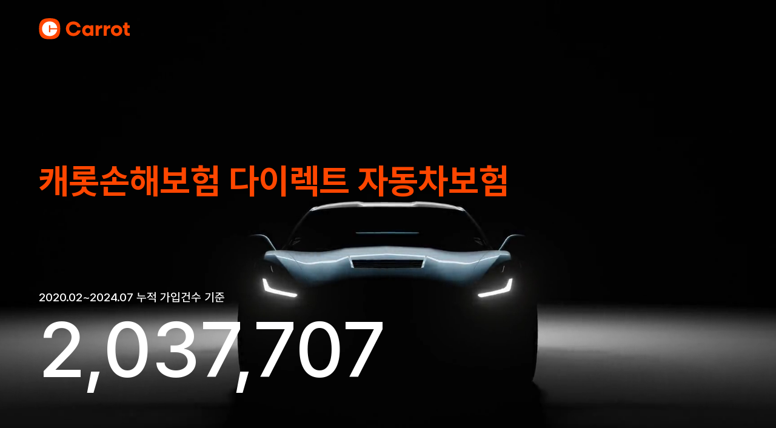

--- FILE ---
content_type: text/html; charset=UTF-8
request_url: https://carrot-directcar.kr/
body_size: 19997
content:

  
<!DOCTYPE html>
<html lang="kr">
<head>
<meta charset="UTF-8">
    <title>자동차보험사이트 개인택시보험 자동차보험회사 자동차보험견적 자동차보험 내보험조회 자동차보험료견적 자동차보험 다이렉트 자동차보험 종류 인터넷자동차보험 신규자동차보험 차량보험견적 보험료계산 캐롯손해보험 다이렉트 자동차보험</title>
    <meta name="viewport" content="width=device-width, initial-scale=1.0, maximum-scale=1.0, user-scalable=no">
    <meta name="title" content=" 캐롯손해보험 다이렉트 자동차보험">
    <meta name="description" content="자동차보험사이트,개인택시보험,자동차보험회사,자동차보험견적,자동차보험,내보험조회,자동차보험료견적,자동차보험 다이렉트,자동차보험 종류,인터넷자동차보험, 신규자동차보험,차량보험견적,보험료계산,개인택시보험,자동차보험회사,자동차책임보험가격,연습면허보험,자동차상해보험">
    <meta name="keywords" content="캐롯손해보험 다이렉트 자동차보험,개인택시보험,자동차보험회사,자동차책임보험가격,연습면허보험,자동차상해보험,자동차보험비교, 자동차보험비교사이트, 자동차보험, 자동차보험추천, 캐롯손해보험 다이렉트 자동차보험, 보험료 계산">
    <meta name="author" content=" 캐롯손해보험 다이렉트 자동차보험">
    <meta name="format-detection" content="telephone=no, date=no, address=no, email=no">
    <meta name="naver-site-verification" content="984b4c275259322c64e1a165a366953cdd076bc6" />
    <meta name="robots" content="all" />
	<meta name="NaverBot" content="all" />
	<meta name="Yeti" content="all" />
	<meta name="googlebot" content="all" />

	<meta name="subject" content=" 캐롯손해보험 다이렉트 자동차보험" />
	<meta name="publisher" content=" 캐롯손해보험 다이렉트 자동차보험" />
	<meta name="Other Agent" content=" 캐롯손해보험 다이렉트 자동차보험" />
	<meta name="location" content="South Korea" />
	<meta name="distribution" content="global" />
	<meta name="rating" content="general" />

	<meta itemprop="name" content=" 캐롯손해보험 다이렉트 자동차보험" />
	<meta itemprop="description" content="캐롯손해보험 다이렉트 자동차보험 보험료 계산 및 캐롯자동차보험 공식사이트입니다."/>
	<meta itemprop="image" content="/img/thumb.png" />

	<meta property="og:locale" content="ko_KR" />
	<meta property="og:site_name" content=" 캐롯손해보험 다이렉트 자동차보험" />
    <meta property="og:type" content="website">
    <meta property="og:title" content=" 캐롯손해보험 다이렉트 자동차보험">
    <meta property="og:description" content="캐롯손해보험 다이렉트 자동차보험 보험료 계산 및 캐롯자동차보험 공식사이트입니다.">
    <meta property="og:image" content="/img/thumb.png">
    <meta property="og:url" content="carrot-directcar.kr">

	<meta name="twitter:site" content=" 캐롯손해보험 다이렉트 자동차보험" />
	<meta name="twitter:title" content=" 캐롯손해보험 다이렉트 자동차보험" />
	<meta name="twitter:card" content="summary" />
	<meta name="twitter:description" content="캐롯손해보험 다이렉트 자동차보험 보험료 계산 및 캐롯자동차보험 공식사이트입니다."/>
	<meta name="twitter:image" content="/img/thumb.png" />
	<meta name="twitter:url" content="https://carrot-directcar.kr" />
    <meta name="google-site-verification" content="fz0HsMKgHgPIIk4neudwsh6vBEvXGrlDatiAPheB6do" />
    <link rel="canonical" href="https://carrot-directcar.kr">
    <link rel="stylesheet" href="/css/reset.css">
    <link rel="stylesheet" href="/css/main.css">
    <link rel="stylesheet" href="//cdn.jsdelivr.net/npm/xeicon@2.3.3/xeicon.min.css">
    <link href="https://unpkg.com/aos@2.3.1/dist/aos.css" rel="stylesheet">
    <link rel="stylesheet" href="//cdn.jsdelivr.net/npm/xeicon@2.3.3/xeicon.min.css">
    <link rel="stylesheet" href="https://cdn.jsdelivr.net/npm/swiper@11/swiper-bundle.min.css"/>
    <link rel="icon" type="image/png" sizes="32x32" href="/img/favicon-32x32.png">
    <script src="https://cdn.jsdelivr.net/npm/swiper@11/swiper-bundle.min.js"></script>
    <script src="https://ajax.googleapis.com/ajax/libs/jquery/3.6.0/jquery.min.js"></script>
    <script src="https://unpkg.com/aos@2.3.1/dist/aos.js"></script>
</head>
<body>
<div class="mobbg"></div>
<header>
    <div class="inner">
        <a href="/"><img src="/img/logo_ca_di.svg" alt="캐롯손해보험 다이렉트 자동차보험"></a>
        <!-- <nav>
            <ul class="pcul">
                <li><a href="/sub.php?menu=1&page=1"></a></li>
                <li><a href="/sub.php?menu=2&page=1"></a></li>
                <li><a href="/sub.php?menu=3&board=1"></a></li>
            </ul>
        </nav>
        <i class="xi-bars"></i> -->
    </div>
    <!-- <nav>
        <ul class="mobul">
            <li><a href="/sub.php?menu=1&page=1"></a></li>
            <li><a href="/sub.php?menu=2&page=1"></a></li>
            <li><a href="/sub.php?menu=3&board=1"></a></li>
        </ul>
    </nav> -->
</header>

<script>
    $(".xi-bars").click(function(){
	$(".mobbg").stop().toggle();
	$("header ul.mobul").stop().slideToggle();
	$(this).stop().toggleClass("xi-bars xi-close");
	$("body").toggleClass("notScroll");
});
</script>
    
<main>
    <section id="section1" class="section">
        <video src="/img/carvideo.mp4" autoplay muted loop playsinline></video>
        <div class="inner">
            <div class="txt1">
                <h2>캐롯손해보험 다이렉트 자동차보험</h2>
            </div>
            <div class="txt2">
                <p>2020.02~2024.07 누적 가입건수 기준</p>
                <span id="count">0</span>
            </div>
            <!-- <a href="/">보험료 계산하기</a> -->
        </div>  
    </section>
    <div class="inner">
    








<style>
#pure-form {display: flex; letter-spacing: -1px; flex-direction: row; width: 100%; position: relative; border-radius:15px; position: relative; z-index: 1; flex-direction: column; padding: 5rem 0;}
#pure-form input {appearance: auto; -webkit-appearance: auto;}
#pure-form ::placeholder {font-weight: 500; font-size: 1rem;}
#pure-form > img {width: 250px; margin: 0 auto; font-family: 'pretendard';}
#pure-form ul {display: grid; grid-template-columns: repeat(2, 1fr); gap: 30px; margin-bottom: 30px;}
#pure-form ul li {display: flex; justify-content: flex-start; align-items: center;}
#pure-form ul li:first-child {border: none;}
#pure-form ul li > label, #pure-form ul li .name_wrap label {min-width: 75px; display: inline-block; font-weight: bold; font-size: 1.2rem; color: #111; font-weight: 700; height: 45px; line-height: 45px; text-align: left;}
#pure-form ul li:last-child label {height: auto; line-height: 1rem; font-weight: 300;}
#pure-form ul li input[type=text],
#pure-form ul li input[type=tel],
#pure-form ul li select {border: none; outline: none; height: 45px; border-radius: 5px; background: none; padding-left: 15px; background-color: #f1f1f1; width: 100%; appearance: none;}

#pure-form ul li input[type=text],
#pure-form ul li input[type=tel] {flex: 1;}

#pure-form h2 {font-weight: bold; font-size: 1.8rem; color: #1a1a1a; line-height: 2rem; letter-spacing: -2px;align-items: center; gap: 10px; justify-content: center; margin-bottom: 50px; text-align: center;}
#pure-form ul li input[type=radio] {display: none;}

#pure-form ul li .radio_wrap {display: flex; align-items: center; height: 45px; margin-left: 10px; gap: 5px;}
#pure-form ul li .radio_wrap .gender_label {width: 45px; height: 45px; line-height: 45px; cursor: pointer; font-weight: 600; text-align: center; border-radius: 5px;}
#pure-form ul li .radio_wrap input:checked + label {color: #fff !important; background: var(--maincolor) !important;}


#pure-form ul li select {width: auto; padding-right: 1.875rem;background: url(./img/arrow_tel.png)#f1f1f1 no-repeat 85% 50%; font-weight: 300; color: #333; font-size: 1.2rem; margin-right: 10px; }
#pure-form ul li:first-child {background: none;}
#pure-form ul li:last-child {font-size: 1.2rem; gap: 10px; border-right: none; justify-content: flex-start; flex-direction: row; border: none; background: none;}
#pure-form ul li:last-child input {width: 18px; height: 18px;}
.privacy1 {font-weight: 300; font-size: 1.2rem;}
#pure-form ul li:last-child label {font-weight: 300; cursor: pointer; background: none; padding-left: 0;}
#pure-form .btn_wrap {}
#pure-form .btn_wrap button {background: #f1f1f1; display: flex; justify-content: center; align-items: center; gap: 5px; color: #111; font-weight: bold; font-size: 1.5rem; height: 100%; margin: 0 auto; flex-direction: column-reverse; border-radius: 0; line-height: 2.5rem; width: 100%; padding: 15px 0; border-radius: 10px;}
#pure-form .btn_wrap button i {}


#pure-form .btn_wrap img {width: 15px; height: 15px; object-fit: contain;}
::placeholder {color: #333; font-weight: 300; font-size: 1.2rem;}


@media (max-width:800px) {
    #pure-form ul {grid-template-columns: repeat(1, 1fr);}
    #pure-form ul li:last-child {justify-content: center;}
    #pure-form ul li > label, #pure-form ul li .name_wrap label, ::placeholder, #pure-form ul li select {font-size: 1.1rem;}

}

</style>

<form action="" method="post" target="_self" name="consult_frm" id="pure-form">
    <div class="form_wrap">
        <h2>내 보험료 확인하기</h2>
        <ul>
            <li>
                <label for="customer_name">이름</label>
                <input type="text" placeholder="예) 홍길동" id="customer_name" class="customer_name" maxlength="8" onkeyup="characterCheck(this)" onkeydown="characterCheck(this)">
                <div class="radio_wrap">
                    <input type="radio" id="customer_sex_men" class="man gender" name="customer_sex" value="1" checked>
                    <label for="customer_sex_men" class="gender_label gender_men" style="background: #f1f1f1; color: #000;">남</label>
                    <input type="radio" id="customer_sex_girl" class="women gender" name="customer_sex"  value="2">
                    <label for="customer_sex_girl" class="gender_label" style="background:#f1f1f1; color: #000;">여</label>
                </div>
            </li>
            <li>
                <label for="customer_birth">생년월일</label>
                <input type="tel" id="customer_birth" name="customer_birth" class="form-birth" placeholder="예) 900530" maxlength="8" oninput="this.value=this.value.replace(/[^0-9]/g,'')">
            </li>
            <li>
                <label for="mobile2">전화번호</label>
                <select id="mobile1" name="mobile1">
                    <option value="010">010</option>
                    <option value="011">011</option>
                    <option value="016">016</option>
                    <option value="017">017</option>
                    <option value="018">018</option>
                    <option value="019">019</option>
                </select>
                <input type="tel" id="mobile2" name="mobile2" maxlength="8" placeholder="'-'를 제외해주세요." oninput="this.value=this.value.replace(/[^0-9]/g,'')" >
            </li>
            <li>
                <input type="checkbox" name="agree" id="check-box" tabindex="0" checked>
                <label for="check-box" class="privacy_label">개인정보수집 및 활용 동의 <button type="button" class="privacy1">[보기]</button></label>
            </li>
        </ul>
    <div class="btn_wrap">
        <button type="button" id="bohum_send" class="btn_submit" style="background: var(--maincolor);color: #fff">보험료 계산하기</button>
    </div>
    </div>
</form>    </div>
   <section id="section2">
        <div class="inner">
            <div class="txt">
                <div class="box1">
                    <h2><b>보험료</b>는 저렴하게!<br><b>보장</b>은 그대로!</h2>
                    <p>캐롯 자동차보험은 <b>국내 최초</b>로 <br><b>실제 주행한 거리</b>에 따른 보험료를 납입할 수 있는 자동차 보험이에요.</p>
                </div>
                <img src="/img/cont1bg.png" alt="보험료는 저렴하게 보장은 그대로">
            </div>  
            <ul class="rss">
                <li>
                    <p class="title1">한번에 결제</p>
                    <p class="title2">주행거리 할인</p>
                    <p class="title3">연간 <b>15,000km</b> 이하 주행시 내신 보험료의  <b>45.5%</b>까지 돌려받을 수 있어요.</p>
                </li>
                <li>
                    <p class="title1">매월 결제</p>
                    <p class="title2">탄 만큼만, 매월 후불결제</p>
                    <p class="title3">캐롯 플러그로 측정한 <b>주행거리</b>만큼 <b>매월 후불</b>로 결제할 수 있어요.</p>
                </li>
            </ul>          
        </div>
   </section>
   <section id="section3">
        <div class="inner">
            <div class="txt">
                <div class="box1">
                    <h2><b>캐롯플러그</b>를 통한 사고케어</h2>
                    <p><b>캐롯플러그</b>는 캐롯손해보험 다이렉트 자동차보험만의 AI기술로 주행을 분석하고,<br class="text_none">긴급상황 발생시 <b>운전자의 안전</b>을 지원합니다.</p>
                </div>
            </div>
            <ul>
                <li>
                    <p>1</p>
                    <span>시거잭에 꽂기만 하면 실시간 주행거리를 측정할 수 있으니 탄 만큼 만 보험료를 납부할 수 있어요.</span>
                </li>
                <li>
                    <p>2</p>
                    <span>어디서든, 보험사 전화번호를 찾지 않아도 SOS 버튼만 누르면 사고접수가 가능해요.</span>
                </li>
                <li>
                    <p>3</p>
                    <span>중대사고 시, AI가 사고를 자동인식해 먼저 연락 하고 자동출동해요.</span>
                </li>
            </ul>
        </div>
   </section>
   <section id="section4">
        <div class="inner">
            <h2><b>캐롯자동차보험</b>을 선택할 수<br>밖에 없는 이유!</h2>
            <ul>
                <li>
                    <span>히어로손해사정</span>
                    <img src="/img/mainbg3.png" alt="히어로손해사정">
                    <p>캐롯, 한화손보, 롯데손보 3사의 최고의 전문가들이 함께 만든 손해사정 전문기업인 히어로 손해사정 주식회사를 통한 전담서비스 제공</p>
                </li>
                <li>
                    <span>Speed Mate</span>
                    <img src="/img/mainbg1.png" alt="Speed Mate">
                    <p>SK스피드메이트 및 협력업체와 연계해, 전국 서비스망과 연계한 현장출동 서비스를 언제 어디서든 빠르게 제공</p>
                </li>
            </ul>
        </div>
   </section>
   <section id="section5">
        <div class="inner">
            <div class="txt">
                <h2><b>똑똑</b>하게 <b>혜택</b> 받자!</h2>
                <p class="title1">캐롯다이렉트자동차보험의 AI기술을 통한 주행 분석!</p>
                <p class="title2">매 주행이 끝날 때마다 안전주행 포인트 선물!</p>
                <p class="title3">*미션 1회 성공시 보험료의 2% 할인(환급)/최대 10회</p>
                <!-- <a href="/" class="title4">보험료 계산하기</a> -->
            </div>
            <img src="/img/rabbit.png" alt="똑똑하게 혜택 받자">
        </div>
   </section>
</main>  
<div style="position:absolute; clip-path: inset(100%); width:1px; height:1px; overflow:hidden;">
    <h1>자동차보험사이트</h1>
    <h2>자동차보험사이트 이용방법</h2>
    <h3>자동차보험사이트 비교 팁</h3>
    <p>
        운전자라면 반드시 알아야 할 필수 정보 중 하나는 바로 <strong>자동차보험사이트</strong>를 통해 보험을 비교하고 가입하는 방법입니다.
        예전에는 직접 대면 상담이나 전화로 견적을 받아야 했지만, 지금은 다양한 <strong>자동차보험사이트</strong>에서 클릭 몇 번만으로 여러 보험사의 조건을 한눈에 비교할 수 있습니다.
        <strong>자동차보험사이트</strong>에서는 차량 정보, 운전자 나이, 운전 경력, 사고 이력 등을 입력하면 맞춤형 보험료를 산출해주며,
        실시간으로 보장 내역과 특약 사항까지 확인할 수 있어 매우 편리합니다.
        특히 다이렉트 보험이 활성화되면서 보험료를 절감할 수 있는 기회도 커졌습니다.
        많은 <strong>자동차보험사이트</strong>에서는 블랙박스 장착 여부, 마일리지 주행거리, 무사고 경력 등 다양한 할인 특약도 바로 적용해볼 수 있어,
        어떤 조건이 유리한지도 쉽게 파악할 수 있습니다.
        또한 사이트마다 제공하는 이벤트나 혜택도 다르기 때문에 꼼꼼히 비교해보는 것이 중요합니다.
        보험은 단순히 의무를 넘어서 예기치 못한 사고에 대한 대비책입니다.
        합리적이고 효율적인 보험 가입을 원한다면 지금 바로 <strong>자동차보험사이트</strong>를 활용해 나에게 맞는 최적의 상품을 찾아보세요.
    </p>
</div>


<style>
  .sc_family {
    width: 100%;
    height: auto;
    padding: 40px 0;
    display: none;
  }

  .sc_family .inner {
    border: 1px solid #ddd;
    border-radius: 10px;
    padding: 30px;
  }

  .sc_family .title {
    margin-bottom: 20px;
    font-size: 16px;
    font-weight: 700;
  }

  .sc_family .family_list {
    display: flex;
    gap: 15px 30px;
    flex-wrap: wrap;
  }

  .sc_family .family_list .family_item a {
    font-size: 14px;
  }
</style>

<section class="sc_family">
  <div class="inner">
    <div class="title">[ 패밀리사이트 ]</div>
    <ul class="family_list">
            <li class="family_item">
        <a href="https://insuranking.kr" target="_blank">암보험비교사이트</a>
      </li>
            <li class="family_item">
        <a href="https://insustandup.kr" target="_blank">비갱신암보험비교사이트</a>
      </li>
            <li class="family_item">
        <a href="https://insuguard.kr" target="_blank">암보험비갱신형사이트</a>
      </li>
            <li class="family_item">
        <a href="https://insurancelife.kr" target="_blank">실비보험비교사이트</a>
      </li>
            <li class="family_item">
        <a href="https://reliefplusinsu.kr" target="_blank">암보험비교</a>
      </li>
            <li class="family_item">
        <a href="https://insurancenice.kr" target="_blank">암보험비갱신형</a>
      </li>
            <li class="family_item">
        <a href="https://smilecarinsu.kr" target="_blank">운전자보험비교사이트</a>
      </li>
            <li class="family_item">
        <a href="https://smileguide.kr" target="_blank">치아보험비교사이트</a>
      </li>
            <li class="family_item">
        <a href="https://kidsplanetinsu.kr" target="_blank">어린이보험비교사이트</a>
      </li>
            <li class="family_item">
        <a href="https://oneclicksilbi.kr" target="_blank">실손보험비교</a>
      </li>
            <li class="family_item">
        <a href="https://thebestdental.kr" target="_blank">치아보험비교사이트</a>
      </li>
            <li class="family_item">
        <a href="https://myinsucancer.kr" target="_blank">암보험비교견적</a>
      </li>
            <li class="family_item">
        <a href="https://medicaresilson.kr" target="_blank">의료실손보험비교사이트</a>
      </li>
            <li class="family_item">
        <a href="https://lifeguardinsu.kr" target="_blank">생명보험비교사이트</a>
      </li>
            <li class="family_item">
        <a href="https://staysafehospital.kr" target="_blank">입원비보험비교사이트</a>
      </li>
            <li class="family_item">
        <a href="https://safeinsusurgery.kr" target="_blank">수술비보험비교사이트</a>
      </li>
            <li class="family_item">
        <a href="https://goodpluscar.kr" target="_blank">자동차보험료사이트</a>
      </li>
            <li class="family_item">
        <a href="https://medicoversilbi.kr" target="_blank">의료실비비교닷컴</a>
      </li>
            <li class="family_item">
        <a href="https://easydrivecar.kr" target="_blank">자동차보험료비교견적</a>
      </li>
            <li class="family_item">
        <a href="https://autocheckcar.kr" target="_blank">자동차보험료비교견적사이트</a>
      </li>
            <li class="family_item">
        <a href="https://pluscarecar.kr" target="_blank">운전자보험비교견적</a>
      </li>
            <li class="family_item">
        <a href="https://silbi.insuguard.kr" target="_blank">암보험비교사이트</a>
      </li>
            <li class="family_item">
        <a href="https://www.guryongpension.co.kr" target="_blank">실비보험실시간비교</a>
      </li>
            <li class="family_item">
        <a href="https://cancer.kidsplanetinsu.kr" target="_blank">30대 암보험비교</a>
      </li>
            <li class="family_item">
        <a href="https://cancer.thebestdental.kr" target="_blank">갱신형암보험</a>
      </li>
            <li class="family_item">
        <a href="https://car.insustandup.kr" target="_blank">자동차보험료비교견적</a>
      </li>
            <li class="family_item">
        <a href="https://driver.insurancelife.kr" target="_blank">운전자보험추천</a>
      </li>
            <li class="family_item">
        <a href="https://www.aphoto.kr" target="_blank">운전자보험비교</a>
      </li>
            <li class="family_item">
        <a href="https://car.smilecarinsu.kr" target="_blank">자동차보험비교견적</a>
      </li>
            <li class="family_item">
        <a href="https://car.smileguide.kr" target="_blank">자동차보험비교견적사이트</a>
      </li>
            <li class="family_item">
        <a href="https://dental.insuranking.kr" target="_blank">치아보험비교</a>
      </li>
            <li class="family_item">
        <a href="https://cancer.myinsucancer.kr" target="_blank">라이프캐치 암보험</a>
      </li>
            <li class="family_item">
        <a href="https://silbi.lifeguardinsu.kr" target="_blank">실비보험비교사이트</a>
      </li>
            <li class="family_item">
        <a href="https://silbi.medicaresilson.kr" target="_blank">실비보험가입조건</a>
      </li>
            <li class="family_item">
        <a href="https://silbi.goodpluscar.kr" target="_blank">60대실비보험</a>
      </li>
            <li class="family_item">
        <a href="https://silbi.pluscarecar.kr" target="_blank">상해실비보험</a>
      </li>
            <li class="family_item">
        <a href="https://cancer.easydrivecar.kr" target="_blank">암보험가입시</a>
      </li>
            <li class="family_item">
        <a href="https://cancer.autocheckcar.kr" target="_blank">50대암보험</a>
      </li>
            <li class="family_item">
        <a href="https://cancer.safeinsusurgery.kr" target="_blank">환급형암보험</a>
      </li>
            <li class="family_item">
        <a href="https://cancer.staysafehospital.kr" target="_blank">갱신형암보험</a>
      </li>
            <li class="family_item">
        <a href="https://cancer.medicoversilbi.kr" target="_blank">암보험금</a>
      </li>
            <li class="family_item">
        <a href="https://withuinsu.kr" target="_blank">우체국 실손보험</a>
      </li>
            <li class="family_item">
        <a href="https://happyinsuplan.kr" target="_blank">비갱신어린이보험</a>
      </li>
            <li class="family_item">
        <a href="https://insukids.kr" target="_blank">어린이보험가입순위</a>
      </li>
            <li class="family_item">
        <a href="https://firstinsu.kr" target="_blank">어린이보험가격</a>
      </li>
            <li class="family_item">
        <a href="https://myinsuplanner.kr" target="_blank">종합보험비교</a>
      </li>
            <li class="family_item">
        <a href="https://healinginsu.kr" target="_blank">암보험추천</a>
      </li>
            <li class="family_item">
        <a href="https://zero100insu.kr" target="_blank">자동차다이렉트보험비교견적사이트</a>
      </li>
            <li class="family_item">
        <a href="https://cardoctorinsu.kr" target="_blank">자동차보험료비교</a>
      </li>
            <li class="family_item">
        <a href="https://silbicare.kr" target="_blank">치매보험추천</a>
      </li>
            <li class="family_item">
        <a href="https://insuzip.kr" target="_blank">종합보험비교사이트</a>
      </li>
            <li class="family_item">
        <a href="https://dental.insustandup.kr" target="_blank">치아보험추천</a>
      </li>
            <li class="family_item">
        <a href="https://cancer.smilecarinsu.kr" target="_blank">암보험비갱신형가입</a>
      </li>
            <li class="family_item">
        <a href="https://driver.kidsplanetinsu.kr" target="_blank">운전자보험료추천</a>
      </li>
            <li class="family_item">
        <a href="https://goodcancer.thebestdental.kr" target="_blank">암보험비갱신형추천</a>
      </li>
            <li class="family_item">
        <a href="https://cancer.insuranking.kr" target="_blank">갱신형암보험추천</a>
      </li>
            <li class="family_item">
        <a href="https://total.insuguard.kr" target="_blank">종합보험추천</a>
      </li>
            <li class="family_item">
        <a href="https://silbi.reliefplusinsu.kr" target="_blank">실비보험료견적</a>
      </li>
            <li class="family_item">
        <a href="https://cancer.insurancenice.kr" target="_blank">암보험비갱신추천</a>
      </li>
            <li class="family_item">
        <a href="https://car.insurancelife.kr" target="_blank">자동차보험비교</a>
      </li>
            <li class="family_item">
        <a href="https://mycar.smileguide.kr" target="_blank">자동차보험료비교</a>
      </li>
            <li class="family_item">
        <a href="https://safe.withuinsu.kr" target="_blank">종합보험비교</a>
      </li>
            <li class="family_item">
        <a href="https://driver.zero100insu.kr" target="_blank">운전자보험추천사이트</a>
      </li>
            <li class="family_item">
        <a href="https://car.silbicare.kr" target="_blank">다이렉트자동차보험료비교견적사이트</a>
      </li>
            <li class="family_item">
        <a href="https://car.myinsuplanner.kr" target="_blank">자동차보험료비교견적추천</a>
      </li>
            <li class="family_item">
        <a href="https://driver.insuzip.kr" target="_blank">운전자보험료비교</a>
      </li>
            <li class="family_item">
        <a href="https://silbi.healinginsu.kr" target="_blank">비갱신형실비보험</a>
      </li>
            <li class="family_item">
        <a href="https://dental.cardoctorinsu.kr" target="_blank">치아보험비교사이트</a>
      </li>
            <li class="family_item">
        <a href="https://child.happyinsuplan.kr" target="_blank">어린이보험료비교</a>
      </li>
            <li class="family_item">
        <a href="https://silson.firstinsu.kr" target="_blank">최적가실손보험료</a>
      </li>
            <li class="family_item">
        <a href="https://smile.insukids.kr" target="_blank">종합보험비교사이트</a>
      </li>
            <li class="family_item">
        <a href="https://lifeguardian.insuguard.kr" target="_blank">비갱신암보험료비교</a>
      </li>
            <li class="family_item">
        <a href="https://coverflex.insurancelife.kr" target="_blank">실비보험료확인</a>
      </li>
            <li class="family_item">
        <a href="https://bohummoa.insurancenice.kr" target="_blank">최적가보험료</a>
      </li>
            <li class="family_item">
        <a href="https://safecare.smileguide.kr" target="_blank">실비갱신형</a>
      </li>
            <li class="family_item">
        <a href="https://lifeplus.thebestdental.kr" target="_blank">비갱신형보험비교</a>
      </li>
            <li class="family_item">
        <a href="https://loadshield.insuranking.kr" target="_blank">자동차보험최적가비교</a>
      </li>
            <li class="family_item">
        <a href="https://toothguard.insustandup.kr" target="_blank">치아보험비갱신형</a>
      </li>
            <li class="family_item">
        <a href="https://waysafe.reliefplusinsu.kr" target="_blank">운전자보험갱신보험</a>
      </li>
            <li class="family_item">
        <a href="https://safecar.smilecarinsu.kr" target="_blank">자동차보험료</a>
      </li>
            <li class="family_item">
        <a href="https://smiledrive.kidsplanetinsu.kr" target="_blank">운전자보험컨설팅</a>
      </li>
            <li class="family_item">
        <a href="https://good.medicoversilbi.kr" target="_blank">자동차보험보험료</a>
      </li>
            <li class="family_item">
        <a href="https://safe.easydrivecar.kr" target="_blank">자동차갱신보험료</a>
      </li>
            <li class="family_item">
        <a href="https://insurance.autocheckcar.kr" target="_blank">보험료비교사이트</a>
      </li>
            <li class="family_item">
        <a href="https://month.safeinsusurgery.kr" target="_blank">암보험료비교사이트</a>
      </li>
            <li class="family_item">
        <a href="https://silbi.staysafehospital.kr" target="_blank">우체국실비보험료</a>
      </li>
            <li class="family_item">
        <a href="https://car.myinsucancer.kr" target="_blank">자동차보험계산사이트</a>
      </li>
            <li class="family_item">
        <a href="https://insurance.lifeguardinsu.kr" target="_blank">실비보험다이렉트</a>
      </li>
            <li class="family_item">
        <a href="https://cancer.medicaresilson.kr" target="_blank">암보험다이렉트</a>
      </li>
            <li class="family_item">
        <a href="https://allway.goodpluscar.kr" target="_blank">운전자보험최저가비교</a>
      </li>
            <li class="family_item">
        <a href="https://easycar.pluscarecar.kr" target="_blank">자동차보험료최저가비교</a>
      </li>
            <li class="family_item">
        <a href="https://insurestore.kr" target="_blank">다이렉트자동차보험사이트</a>
      </li>
            <li class="family_item">
        <a href="https://insuautoservice.kr" target="_blank">이륜차보험</a>
      </li>
            <li class="family_item">
        <a href="https://insuranceshield.kr" target="_blank">다이렉트보험 자동차보험료</a>
      </li>
            <li class="family_item">
        <a href="https://insurancepro.kr" target="_blank">20대 자동차보험 추천</a>
      </li>
            <li class="family_item">
        <a href="https://insureonly.kr" target="_blank">다이렉트운전자보험비교</a>
      </li>
            <li class="family_item">
        <a href="https://insuoneclick.kr" target="_blank">원데이보험</a>
      </li>
            <li class="family_item">
        <a href="https://smileinsure.kr" target="_blank">자동차보험사이트</a>
      </li>
            <li class="family_item">
        <a href="https://bohumsclinic.kr" target="_blank">자동차보험확인사이트</a>
      </li>
            <li class="family_item">
        <a href="https://bestbohum.kr" target="_blank">우체국 어린이보험</a>
      </li>
            <li class="family_item">
        <a href="https://motorsplanner.kr" target="_blank">이륜차보험 비교사이트</a>
      </li>
            <li class="family_item">
        <a href="https://wandercover.kr" target="_blank">여행자보험비교</a>
      </li>
            <li class="family_item">
        <a href="https://insurewise.kr" target="_blank">실비보험비교사이트</a>
      </li>
            <li class="family_item">
        <a href="https://carmatchinsu.kr" target="_blank">자동차보험료비교견적사이트</a>
      </li>
            <li class="family_item">
        <a href="https://lifeshield.kr" target="_blank">암보험계산비교사이트</a>
      </li>
            <li class="family_item">
        <a href="https://guardinsu.kr" target="_blank">비갱신어린이보험추천</a>
      </li>
            <li class="family_item">
        <a href="https://insukidtop.kr" target="_blank">어린이보험가입순위비교</a>
      </li>
            <li class="family_item">
        <a href="https://insumate.kr" target="_blank">우체국 암보험</a>
      </li>
            <li class="family_item">
        <a href="https://adinsu.kr" target="_blank">우체국 실비보험</a>
      </li>
            <li class="family_item">
        <a href="https://bohumleaders.kr" target="_blank">보험리더스</a>
      </li>
            <li class="family_item">
        <a href="https://bohummore.kr" target="_blank">실비보험비교계산</a>
      </li>
            <li class="family_item">
        <a href="https://insuvitalcare.kr" target="_blank">뇌혈관질환보험</a>
      </li>
            <li class="family_item">
        <a href="https://carculator.kr" target="_blank">자동차보험료계산사이트</a>
      </li>
            <li class="family_item">
        <a href="https://youkidshield.kr" target="_blank">우체국 어린이보험사이트</a>
      </li>
            <li class="family_item">
        <a href="https://mindguard.kr" target="_blank">우체국 치매보험</a>
      </li>
            <li class="family_item">
        <a href="https://postsafe.kr" target="_blank">우체국종합보험</a>
      </li>
            <li class="family_item">
        <a href="https://insurecast.kr" target="_blank">다이렉트자동차보험계산</a>
      </li>
            <li class="family_item">
        <a href="https://smileshield.kr" target="_blank">우체국 치아보험</a>
      </li>
            <li class="family_item">
        <a href="https://motorshield.kr" target="_blank">우체국 운전자보험</a>
      </li>
            <li class="family_item">
        <a href="https://toothcareplus.kr" target="_blank">우체국 치과보험</a>
      </li>
            <li class="family_item">
        <a href="https://onsafe.kr" target="_blank">다이렉트암보험사이트</a>
      </li>
            <li class="family_item">
        <a href="https://oncovision.kr" target="_blank">암보험비교사이트추천</a>
      </li>
            <li class="family_item">
        <a href="https://mediprotect.kr" target="_blank">다이렉트암보험비교사이트</a>
      </li>
            <li class="family_item">
        <a href="https://automax.kr" target="_blank">자동차보험다이렉트</a>
      </li>
            <li class="family_item">
        <a href="https://smartinsurance.kr" target="_blank">자동차보험다이렉트비교</a>
      </li>
            <li class="family_item">
        <a href="https://smartinsucar.kr" target="_blank">자동차보험보험료견적</a>
      </li>
            <li class="family_item">
        <a href="https://bohumlab.kr" target="_blank">다이렉트자동차보험추천</a>
      </li>
            <li class="family_item">
        <a href="https://quickcover.kr" target="_blank">자동차보험료확인</a>
      </li>
            <li class="family_item">
        <a href="https://quicksure.kr" target="_blank">오토바이보험비교견적</a>
      </li>
            <li class="family_item">
        <a href="https://mobilityinsu.kr" target="_blank">이륜차보험비교</a>
      </li>
            <li class="family_item">
        <a href="https://theroad.kr" target="_blank">최적가이륜차보험</a>
      </li>
            <li class="family_item">
        <a href="https://nextour.kr" target="_blank">여행자보험계산</a>
      </li>
            <li class="family_item">
        <a href="https://dripcare.kr" target="_blank">여행자보험추천</a>
      </li>
            <li class="family_item">
        <a href="https://bohumreverse.kr" target="_blank">이륜차보험료비교</a>
      </li>
            <li class="family_item">
        <a href="https://insucenter.kr" target="_blank">오토바이보험</a>
      </li>
            <li class="family_item">
        <a href="https://cartimes.kr" target="_blank">이륜차보험비교견적</a>
      </li>
            <li class="family_item">
        <a href="https://nextoninsu.kr" target="_blank">이륜차보험료</a>
      </li>
            <li class="family_item">
        <a href="https://premierinsu.kr" target="_blank">이륜차보험최적가사이트</a>
      </li>
            <li class="family_item">
        <a href="https://bohumhub.kr" target="_blank">실비보험 계산사이트</a>
      </li>
            <li class="family_item">
        <a href="https://bohumscore.kr" target="_blank">암보험견적</a>
      </li>
            <li class="family_item">
        <a href="https://smartupinsu.kr" target="_blank">암보험료비교서비스</a>
      </li>
            <li class="family_item">
        <a href="https://insuevery.kr" target="_blank">이륜차보험맞춤보장</a>
      </li>
            <li class="family_item">
        <a href="https://insuwave.kr" target="_blank">다이렉트자동차보험료비교</a>
      </li>
            <li class="family_item">
        <a href="https://surepick.kr" target="_blank">영업용자동차보험비교사이트</a>
      </li>
            <li class="family_item">
        <a href="https://insuramax.kr" target="_blank">유병자보험비교사이트</a>
      </li>
            <li class="family_item">
        <a href="https://bestmatch.kr" target="_blank">치매보험비교사이트</a>
      </li>
            <li class="family_item">
        <a href="https://goodinsurance.kr" target="_blank">치매간병보험비교사이트</a>
      </li>
            <li class="family_item">
        <a href="https://ezplusinsu.kr" target="_blank">법인용자동차보험비교사이트</a>
      </li>
            <li class="family_item">
        <a href="https://bohumclick.kr" target="_blank">법인/영업용 자동차보험비교사이트</a>
      </li>
            <li class="family_item">
        <a href="https://easyplans.kr" target="_blank">어린이보험비교</a>
      </li>
            <li class="family_item">
        <a href="https://bohumplan.kr" target="_blank">간병보험비교사이트</a>
      </li>
            <li class="family_item">
        <a href="https://probeinsu.kr" target="_blank">치매보험추천비교사이트</a>
      </li>
            <li class="family_item">
        <a href="https://probeinsu.kr" target="_blank">치매보험추천비교사이트</a>
      </li>
            <li class="family_item">
        <a href="https://insumap.kr" target="_blank">간병인보험비교사이트</a>
      </li>
            <li class="family_item">
        <a href="https://drivexinsu.kr" target="_blank">운전자보험추천</a>
      </li>
            <li class="family_item">
        <a href="https://triptour.kr" target="_blank">여행자보험확인</a>
      </li>
            <li class="family_item">
        <a href="https://dentaleaders.kr" target="_blank">치과보험비교확인</a>
      </li>
            <li class="family_item">
        <a href="https://wellcareinsu.kr" target="_blank">건강보험비교사이트</a>
      </li>
            <li class="family_item">
        <a href="https://bohumpartner.kr" target="_blank">종합보험최적가비교</a>
      </li>
            <li class="family_item">
        <a href="https://qdrive.kr" target="_blank">운전자보험비교 Q드라이브</a>
      </li>
            <li class="family_item">
        <a href="https://insupet.kr" target="_blank">펫보험비교사이트</a>
      </li>
            <li class="family_item">
        <a href="https://insurancepet.kr" target="_blank">펫보험비교견적</a>
      </li>
            <li class="family_item">
        <a href="https://mydoginsu.kr" target="_blank">강아지보험비교사이트</a>
      </li>
            <li class="family_item">
        <a href="https://perfectlifeinsu.kr" target="_blank">건강종합보험비교사이트</a>
      </li>
            <li class="family_item">
        <a href="https://firesafenet.kr" target="_blank">주택화재보험비교사이트</a>
      </li>
            <li class="family_item">
        <a href="https://inselectinsu.kr" target="_blank">법인자동차보험</a>
      </li>
            <li class="family_item">
        <a href="https://proclinic.kr" target="_blank">태아보험다이렉트</a>
      </li>
            <li class="family_item">
        <a href="https://bohumtouch.kr" target="_blank">태아보험비교사이트순위</a>
      </li>
            <li class="family_item">
        <a href="https://bohumcheck.kr" target="_blank">보험가입내역조회</a>
      </li>
            <li class="family_item">
        <a href="https://bohumpic.kr" target="_blank">보험비교사이트</a>
      </li>
            <li class="family_item">
        <a href="https://healthpatch.kr/" target="_blank">보험계산사이트</a>
      </li>
            <li class="family_item">
        <a href="https://clovertour.kr/" target="_blank">여행자보험비교사이트</a>
      </li>
            <li class="family_item">
        <a href="https://insurancehub.kr/" target="_blank">자동차보험견적사이트</a>
      </li>
            <li class="family_item">
        <a href="https://coverall.kr/" target="_blank">자동차보험료계산기</a>
      </li>
            <li class="family_item">
        <a href="https://careinsure.kr/" target="_blank">자동차보험료계산</a>
      </li>
            <li class="family_item">
        <a href="https://safepaln.kr/" target="_blank">다이렉트운전자보험</a>
      </li>
            <li class="family_item">
        <a href="https://info.insurancehub.kr/" target="_blank">운전자보험견적사이트</a>
      </li>
            <li class="family_item">
        <a href="https://bohum.insurancehub.kr/" target="_blank">어린이보험비교사이트</a>
      </li>
            <li class="family_item">
        <a href="https://bohum.coverall.kr/" target="_blank">운전자보험다이렉트</a>
      </li>
            <li class="family_item">
        <a href="https://insurancecare.kr/" target="_blank">실손보험다이렉트</a>
      </li>
            <li class="family_item">
        <a href="http://easyinsurance.kr" target="_blank">간편보험비교사이트</a>
      </li>
            <li class="family_item">
        <a href="https://policy.insurancehub.kr" target="_blank">유병자보험비교사이트</a>
      </li>
            <li class="family_item">
        <a href="https://cover.insurancehub.kr" target="_blank">수술비보험비교사이트</a>
      </li>
            <li class="family_item">
        <a href="https://info.coverall.kr" target="_blank">암보험다이렉트</a>
      </li>
            <li class="family_item">
        <a href="https://policy.coverall.kr" target="_blank">실비보험다이렉트</a>
      </li>
            <li class="family_item">
        <a href="https://easyinsure.kr/" target="_blank">어린이보험비교사이트</a>
      </li>
            <li class="family_item">
        <a href="https://info.easyinsure.kr/" target="_blank">실비보험비교사이트</a>
      </li>
            <li class="family_item">
        <a href="https://safe.easyinsure.kr/" target="_blank">암보험비교사이트</a>
      </li>
            <li class="family_item">
        <a href="https://safety.easyinsure.kr/" target="_blank">운전자보험비교사이트</a>
      </li>
            <li class="family_item">
        <a href="https://bohum.easyinsure.kr/" target="_blank">실손보험비교사이트</a>
      </li>
            <li class="family_item">
        <a href="https://insu.easyinsure.kr/" target="_blank">의료실비보험비교사이트</a>
      </li>
            <li class="family_item">
        <a href="https://driver.easyinsure.kr/" target="_blank">자동차보험 다이렉트</a>
      </li>
            <li class="family_item">
        <a href="https://car.easyinsure.kr/" target="_blank">자동차다이렉트보험</a>
      </li>
            <li class="family_item">
        <a href="https://mysafeplan.kr/" target="_blank">자동차보험 비교</a>
      </li>
            <li class="family_item">
        <a href="https://info.mysafeplan.kr/" target="_blank">암보험다이렉트</a>
      </li>
            <li class="family_item">
        <a href="https://car.mysafeplan.kr/" target="_blank">암보험비갱신형</a>
      </li>
            <li class="family_item">
        <a href="https://insu.mysafeplan.kr/" target="_blank">치아보험 다이렉트</a>
      </li>
            <li class="family_item">
        <a href="https://bohum.mysafeplan.kr/" target="_blank">다이렉트운전자보험</a>
      </li>
            <li class="family_item">
        <a href="https://insurezone.kr" target="_blank">보험비교계산사이트</a>
      </li>
            <li class="family_item">
        <a href="https://policy.mysafeplan.kr/" target="_blank">치매/간병보험 다이렉트</a>
      </li>
            <li class="family_item">
        <a href="https://driver.mysafeplan.kr/" target="_blank">어린이보험 다이렉트</a>
      </li>
            <li class="family_item">
        <a href="https://can.mysafeplan.kr/" target="_blank">운전자보험 다이렉트</a>
      </li>
            <li class="family_item">
        <a href="https://bestcoverage.kr/" target="_blank">비갱신형암보험비교사이트</a>
      </li>
            <li class="family_item">
        <a href="https://car.bestcoverage.kr/" target="_blank">암보험비교사이트</a>
      </li>
            <li class="family_item">
        <a href="https://driver.bestcoverage.kr/" target="_blank">실비보험비교사이트</a>
      </li>
            <li class="family_item">
        <a href="https://can.bestcoverage.kr/" target="_blank">펫보험 비교</a>
      </li>
            <li class="family_item">
        <a href="https://pet.bestcoverage.kr/" target="_blank">펫보험추천</a>
      </li>
            <li class="family_item">
        <a href="https://policy.bestcoverage.kr/" target="_blank">강아지보험</a>
      </li>
            <li class="family_item">
        <a href="https://dog.bestcoverage.kr/" target="_blank">고양이보험</a>
      </li>
            <li class="family_item">
        <a href="https://coperate.bestcoverage.kr/" target="_blank">법인자동차보험</a>
      </li>
            <li class="family_item">
        <a href="https://care.bestcoverage.kr/" target="_blank">영업용자동차보험</a>
      </li>
            <li class="family_item">
        <a href="https://petbohum.mysafe.kr/" target="_blank">펫보험 비교</a>
      </li>
            <li class="family_item">
        <a href="https://pet.mysafe.kr/" target="_blank">펫보험추천</a>
      </li>
            <li class="family_item">
        <a href="https://dog.mysafe.kr" target="_blank">강아지보험</a>
      </li>
            <li class="family_item">
        <a href="https://bettercoverage.kr" target="_blank">고양이보험</a>
      </li>
            <li class="family_item">
        <a href="https://child.bettercoverage.kr" target="_blank">어린이보험비교사이트</a>
      </li>
            <li class="family_item">
        <a href="https://silbi.bettercoverage.kr" target="_blank">실비보험비교사이트</a>
      </li>
            <li class="family_item">
        <a href="https://cancer.bettercoverage.kr" target="_blank">암보험비교사이트</a>
      </li>
            <li class="family_item">
        <a href="https://driver.bettercoverage.kr" target="_blank">운전자보험비교사이트</a>
      </li>
            <li class="family_item">
        <a href="https://silson.bettercoverage.kr" target="_blank">실손보험비교사이트</a>
      </li>
            <li class="family_item">
        <a href="https://sil.bettercoverage.kr" target="_blank">의료실비보험비교사이트</a>
      </li>
            <li class="family_item">
        <a href="https://car.bettercoverage.kr" target="_blank">자동차보험 다이렉트</a>
      </li>
            <li class="family_item">
        <a href="https://direct.bettercoverage.kr" target="_blank">자동차다이렉트보험</a>
      </li>
            <li class="family_item">
        <a href="https://insuhub.kr" target="_blank">자동차보험 비교</a>
      </li>
            <li class="family_item">
        <a href="https://cancer.insuhub.kr" target="_blank">자동차보험견적사이트</a>
      </li>
            <li class="family_item">
        <a href="https://can.insuhub.kr" target="_blank">자동차보험료견적사이트</a>
      </li>
            <li class="family_item">
        <a href="https://teeth.insuhub.kr" target="_blank">자동차보험계산사이트</a>
      </li>
            <li class="family_item">
        <a href="https://driver.insuhub.kr" target="_blank">운전자보험료견적사이트</a>
      </li>
            <li class="family_item">
        <a href="https://care.insuhub.kr" target="_blank">운전자보험계산사이트</a>
      </li>
            <li class="family_item">
        <a href="https://child.insuhub.kr" target="_blank">운전자보험견적사이트</a>
      </li>
            <li class="family_item">
        <a href="https://drive.insuhub.kr" target="_blank">20대 암보험</a>
      </li>
            <li class="family_item">
        <a href="https://policy.insuhub.kr" target="_blank">30대 암보험</a>
      </li>
            <li class="family_item">
        <a href="https://coverageinsu.kr" target="_blank">40대 암보험</a>
      </li>
            <li class="family_item">
        <a href="https://silbi.coverageinsu.kr" target="_blank">50대 암보험</a>
      </li>
            <li class="family_item">
        <a href="https://myclip.co.kr/" target="_blank">펫보험 비교</a>
      </li>
            <li class="family_item">
        <a href="https://comcnet.co.kr/" target="_blank">펫보험추천</a>
      </li>
            <li class="family_item">
        <a href="https://februaryhotel.kr/" target="_blank">강아지보험</a>
      </li>
            <li class="family_item">
        <a href="https://bansuckpacking.co.kr/" target="_blank">고양이보험</a>
      </li>
            <li class="family_item">
        <a href="https://9489114.co.kr/" target="_blank">법인자동차보험</a>
      </li>
            <li class="family_item">
        <a href="https://kaito.kr/" target="_blank">영업용자동차보험</a>
      </li>
            <li class="family_item">
        <a href="https://crma.co.kr/" target="_blank">어린이보험비교사이트</a>
      </li>
            <li class="family_item">
        <a href="https://bamboook.co.kr/" target="_blank">자동차보험다이렉트비교</a>
      </li>
            <li class="family_item">
        <a href="https://acett.co.kr/" target="_blank">암보험비교사이트</a>
      </li>
            <li class="family_item">
        <a href="https://mainroad.co.kr/" target="_blank">운전자보험비교사이트</a>
      </li>
            <li class="family_item">
        <a href="https://insucheckup.kr" target="_blank">보험료계산사이트</a>
      </li>
            <li class="family_item">
        <a href="https://world04.kr/" target="_blank">운전자보험비교</a>
      </li>
            <li class="family_item">
        <a href="https://rgk.kr/" target="_blank">운전자보험 가격</a>
      </li>
            <li class="family_item">
        <a href="https://kmc1.kr/" target="_blank">운전자보험 교통사고</a>
      </li>
            <li class="family_item">
        <a href="https://ycfeelhaus.co.kr/" target="_blank">운전자보험 필수</a>
      </li>
            <li class="family_item">
        <a href="https://extrip.co.kr/" target="_blank">암보험진단비</a>
      </li>
            <li class="family_item">
        <a href="https://hkapt.co.kr/" target="_blank">암보험료</a>
      </li>
            <li class="family_item">
        <a href="https://kukkuk.co.kr/" target="_blank">암보험비교</a>
      </li>
            <li class="family_item">
        <a href="https://allforme.kr/" target="_blank">치아보험면책기간</a>
      </li>
            <li class="family_item">
        <a href="https://prugio7979.co.kr/" target="_blank">어린이치아보험</a>
      </li>
            <li class="family_item">
        <a href="https://glshop.co.kr/" target="_blank">치아보험가입조건</a>
      </li>
            <li class="family_item">
        <a href="https://f3motors.co.kr/" target="_blank">진단형치아보험</a>
      </li>
            <li class="family_item">
        <a href="https://hanpinshrimp.co.kr/" target="_blank">허혈성 심장질환 보험</a>
      </li>
            <li class="family_item">
        <a href="https://myvilla.co.kr/" target="_blank">뇌혈관질환 수술비</a>
      </li>
            <li class="family_item">
        <a href="https://ehanaro.co.kr/" target="_blank">실비보험비갱신</a>
      </li>
            <li class="family_item">
        <a href="https://yettam.co.kr/" target="_blank">실비암보험</a>
      </li>
            <li class="family_item">
        <a href="https://anh0665.co.kr/" target="_blank">20대 실비보험</a>
      </li>
            <li class="family_item">
        <a href="https://misotour.kr/" target="_blank">30대 실비보험</a>
      </li>
            <li class="family_item">
        <a href="https://skiheaven.co.kr/" target="_blank">40대 치아보험</a>
      </li>
            <li class="family_item">
        <a href="https://goyangaircon.kr" target="_blank">20대 운전자보험</a>
      </li>
            <li class="family_item">
        <a href="https://happyserver.co.kr/" target="_blank">30대 운전자보험</a>
      </li>
            <li class="family_item">
        <a href="https://icanvaslab.co.kr/" target="_blank">40대 운전자보험</a>
      </li>
            <li class="family_item">
        <a href="https://lotusfarm.co.kr/" target="_blank">실비보험가입조건</a>
      </li>
            <li class="family_item">
        <a href="https://seabio.co.kr/" target="_blank">실비보험가입나이</a>
      </li>
            <li class="family_item">
        <a href="https://coperate.coverageinsu.kr/" target="_blank">치아보험 다이렉트</a>
      </li>
            <li class="family_item">
        <a href="https://business.coverageinsu.kr/" target="_blank">다이렉트운전자보험</a>
      </li>
            <li class="family_item">
        <a href="https://dog.rangeinsu.kr/" target="_blank">강아지보험</a>
      </li>
            <li class="family_item">
        <a href="https://cat.rangeinsu.kr/" target="_blank">고양이보험</a>
      </li>
            <li class="family_item">
        <a href="https://oksun.co.kr/" target="_blank">실비보험비교사이트</a>
      </li>
            <li class="family_item">
        <a href="https://hjtour.kr/" target="_blank">법인자동차보험다이렉트</a>
      </li>
            <li class="family_item">
        <a href="https://drive.rangeinsu.kr/" target="_blank">인터넷자동차보험료비교견적사이트</a>
      </li>
            <li class="family_item">
        <a href="https://oak-wood.co.kr/" target="_blank">실시간자동차보험료비교견적사이트</a>
      </li>
            <li class="family_item">
        <a href="https://scopeinsu.kr/" target="_blank">법인자동차보험</a>
      </li>
            <li class="family_item">
        <a href="https://business.scopeinsu.kr/" target="_blank">영업용자동차보험</a>
      </li>
            <li class="family_item">
        <a href="https://driver.rangeinsu.kr/" target="_blank">비갱신형암보험비교사이트</a>
      </li>
            <li class="family_item">
        <a href="https://rangeinsu.kr/" target="_blank">실손보험비교사이트</a>
      </li>
            <li class="family_item">
        <a href="https://car.rangeinsu.kr/" target="_blank">펫보험 보장</a>
      </li>
            <li class="family_item">
        <a href="https://policy.rangeinsu.kr/" target="_blank">펫보험 중성화</a>
      </li>
            <li class="family_item">
        <a href="https://smdesign.kr/" target="_blank">골프보험</a>
      </li>
            <li class="family_item">
        <a href="https://dri.rangeinsu.kr/" target="_blank">홀인원 골프보험</a>
      </li>
            <li class="family_item">
        <a href="https://pet.rangeinsu.kr/" target="_blank">골프보험추천</a>
      </li>
            <li class="family_item">
        <a href="https://advise.rangeinsu.kr/" target="_blank">무해지환급형보험</a>
      </li>
            <li class="family_item">
        <a href="https://dog.coverageinsu.kr/" target="_blank">무해지보험</a>
      </li>
            <li class="family_item">
        <a href="https://cat.coverageinsu.kr/" target="_blank">해지환급형보험</a>
      </li>
            <li class="family_item">
        <a href="https://pet.coverageinsu.kr/" target="_blank">만기환급형보험</a>
      </li>
            <li class="family_item">
        <a href="https://animal.coverageinsu.kr/" target="_blank">건강실속보험</a>
      </li>
            <li class="family_item">
        <a href="https://urban-j.co.kr/" target="_blank">건강보험료 비교사이트</a>
      </li>
            <li class="family_item">
        <a href="https://wxyz.kr/" target="_blank">건강보험료 납부조회</a>
      </li>
            <li class="family_item">
        <a href="https://20th.rangebohum.kr/" target="_blank">20대 실비보험추천</a>
      </li>
            <li class="family_item">
        <a href="https://breast.rangebohum.kr/" target="_blank">간병보험비교</a>
      </li>
            <li class="family_item">
        <a href="https://roid.rangebohum.kr/" target="_blank">간병인지원보험</a>
      </li>
            <li class="family_item">
        <a href="https://woorijat.co.kr/" target="_blank">대장용종제거보험</a>
      </li>
            <li class="family_item">
        <a href="https://ace-music.co.kr/" target="_blank">대장 선종 보험</a>
      </li>
            <li class="family_item">
        <a href="https://daehansangsa.co.kr/" target="_blank">여성암보험</a>
      </li>
            <li class="family_item">
        <a href="https://rangebohum.kr/" target="_blank">갑상선암보험금</a>
      </li>
            <li class="family_item">
        <a href="https://thyroid.rangebohum.kr/" target="_blank">암진단비 보험</a>
      </li>
            <li class="family_item">
        <a href="https://shoebob.co.kr/" target="_blank">일반 암 종류</a>
      </li>
            <li class="family_item">
        <a href="https://thy.rangebohum.kr/" target="_blank">자궁근종보험</a>
      </li>
            <li class="family_item">
        <a href="https://womb.rangebohum.kr/" target="_blank">갑상선암보험</a>
      </li>
            <li class="family_item">
        <a href="https://40th.rangebohum.kr/" target="_blank">40대 암보험</a>
      </li>
            <li class="family_item">
        <a href="https://50th.rangebohum.kr/" target="_blank">50대 암보험</a>
      </li>
            <li class="family_item">
        <a href="https://scopebohum.kr/" target="_blank">건강보험 추천</a>
      </li>
            <li class="family_item">
        <a href="https://50th.rangebohum.kr/" target="_blank">자궁경부암 보험</a>
      </li>
            <li class="family_item">
        <a href="https://20th.scopebohum.kr/" target="_blank">20대 암보험</a>
      </li>
            <li class="family_item">
        <a href="https://breast.scopebohum.kr/" target="_blank">유방암 보험</a>
      </li>
            <li class="family_item">
        <a href="https://insuscope.kr/" target="_blank">갑상선암 진단금</a>
      </li>
            <li class="family_item">
        <a href="https://cancer.insuscope.kr/" target="_blank">항암방사선약물치료비</a>
      </li>
            <li class="family_item">
        <a href="https://can.insuscope.kr/" target="_blank">암보험진단금</a>
      </li>
            <li class="family_item">
        <a href="https://5th.insuscope.kr/" target="_blank">5대고액암</a>
      </li>
            <li class="family_item">
        <a href="https://post.insuscope.kr/" target="_blank">우체국비갱신암보험</a>
      </li>
            <li class="family_item">
        <a href="https://cer.insuscope.kr/" target="_blank">암보험 면책기간</a>
      </li>
            <li class="family_item">
        <a href="https://period.insuscope.kr/" target="_blank">면책기간없는암보험</a>
      </li>
            <li class="family_item">
        <a href="https://attach.insuscope.kr/" target="_blank">제자리암보험</a>
      </li>
            <li class="family_item">
        <a href="https://five.scopebohum.kr/" target="_blank">여성건강보험</a>
      </li>
            <li class="family_item">
        <a href="https://attach.insuscope.kr/" target="_blank">2세대실비보험</a>
      </li>
            <li class="family_item">
        <a href="https://health.scopebohum.kr/" target="_blank">비갱신건강보험</a>
      </li>
            <li class="family_item">
        <a href="https://heal.scopebohum.kr/" target="_blank">건강보험조회</a>
      </li>
            <li class="family_item">
        <a href="https://bohumrange.kr/" target="_blank">보험가입내역조회</a>
      </li>
            <li class="family_item">
        <a href="https://insu.bohumrange.kr/" target="_blank">보험가입내역조회서비스</a>
      </li>
            <li class="family_item">
        <a href="https://silbi.bohumrange.kr/" target="_blank">실비보험조회</a>
      </li>
            <li class="family_item">
        <a href="https://4thsil.bohumrange.kr/" target="_blank">4세대 실비보험</a>
      </li>
            <li class="family_item">
        <a href="https://sil.bohumrange.kr/" target="_blank">실비보험료</a>
      </li>
            <li class="family_item">
        <a href="https://child.bohumrange.kr/" target="_blank">다이렉트어린이보험</a>
      </li>
            <li class="family_item">
        <a href="https://compare.bohumrange.kr/" target="_blank">어린이보험비교사이트</a>
      </li>
            <li class="family_item">
        <a href="https://price.bohumrange.kr/" target="_blank">어린이보험가격</a>
      </li>
            <li class="family_item">
        <a href="https://care.bohumrange.kr/" target="_blank">간병인 보험 비교</a>
      </li>
            <li class="family_item">
        <a href="https://bohumscope.kr/" target="_blank">간병비보험료</a>
      </li>
            <li class="family_item">
        <a href="https://care.bohumscope.kr/" target="_blank">간병인사용일당보험</a>
      </li>
            <li class="family_item">
        <a href="https://cancer.bohumscope.kr/" target="_blank">암보험 갱신형</a>
      </li>
            <li class="family_item">
        <a href="https://10th.bohumscope.kr/" target="_blank">10대고액암</a>
      </li>
            <li class="family_item">
        <a href="https://can.bohumscope.kr/" target="_blank">비갱신암보험가입순위</a>
      </li>
            <li class="family_item">
        <a href="https://cer.bohumscope.kr/" target="_blank">암보험 특약</a>
      </li>
            <li class="family_item">
        <a href="https://am.bohumscope.kr/" target="_blank">유사암보험</a>
      </li>
            <li class="family_item">
        <a href="https://60th.bohumscope.kr/" target="_blank">60대 암보험</a>
      </li>
            <li class="family_item">
        <a href="https://thyroid.bohumscope.kr/" target="_blank">갑상선암 보험</a>
      </li>
            <li class="family_item">
        <a href="https://can.scopebohum.kr/" target="_blank">비갱신암보험추천</a>
      </li>
            <li class="family_item">
        <a href="https://insurancescope.kr/" target="_blank">일반 암 종류</a>
      </li>
            <li class="family_item">
        <a href="https://40th.insurancescope.kr/" target="_blank">40대 암보험</a>
      </li>
            <li class="family_item">
        <a href="https://1stday.insurancescope.kr/" target="_blank">첫날부터 암보험</a>
      </li>
            <li class="family_item">
        <a href="https://care.insurancescope.kr/" target="_blank">간병비보험 추천</a>
      </li>
            <li class="family_item">
        <a href="https://parent.insurancescope.kr/" target="_blank">부모님간병보험</a>
      </li>
            <li class="family_item">
        <a href="https://family.insurancescope.kr/" target="_blank">가족간병인보험</a>
      </li>
            <li class="family_item">
        <a href="https://ill.insurancescope.kr/" target="_blank">간병비보험비교</a>
      </li>
            <li class="family_item">
        <a href="https://caregiver.insurancescope.kr/" target="_blank">부모님 간병인보험</a>
      </li>
            <li class="family_item">
        <a href="https://cat.insurancescope.kr/" target="_blank">고양이 보험</a>
      </li>
            <li class="family_item">
        <a href="https://extentinsu.kr/" target="_blank">강아지 보험 비교</a>
      </li>
            <li class="family_item">
        <a href="https://cer.scopebohum.kr/" target="_blank">3세대 실비보험</a>
      </li>
            <li class="family_item">
        <a href="https://attach.scopebohum.kr/" target="_blank">청소년실비보험</a>
      </li>
            <li class="family_item">
        <a href="https://dog.extentinsu.kr/" target="_blank">반려견 보험</a>
      </li>
            <li class="family_item">
        <a href="https://cat.extentinsu.kr/" target="_blank">반려묘 보험</a>
      </li>
            <li class="family_item">
        <a href="https://doggo.extentinsu.kr/" target="_blank">강아지보험추천</a>
      </li>
            <li class="family_item">
        <a href="https://puppy.extentinsu.kr/" target="_blank">강아지펫보험추천</a>
      </li>
            <li class="family_item">
        <a href="https://compare.extentinsu.kr/" target="_blank">보험비교견적사이트</a>
      </li>
            <li class="family_item">
        <a href="https://pet.extentinsu.kr/" target="_blank">반려동물보험</a>
      </li>
            <li class="family_item">
        <a href="https://animal.extentinsu.kr/" target="_blank">애완동물보험</a>
      </li>
            <li class="family_item">
        <a href="https://pom.extentinsu.kr/" target="_blank">애완견 보험</a>
      </li>
            <li class="family_item">
        <a href="https://extentbohum.kr/" target="_blank">치과 레진 보험</a>
      </li>
            <li class="family_item">
        <a href="https://teeth.extentbohum.kr/" target="_blank">치아보험 다이렉트</a>
      </li>
            <li class="family_item">
        <a href="https://cavity.extentbohum.kr/" target="_blank">충치 보험</a>
      </li>
            <li class="family_item">
        <a href="https://inray.extentbohum.kr/" target="_blank">인레이 보험</a>
      </li>
            <li class="family_item">
        <a href="https://30th.extentbohum.kr/" target="_blank">30대 치아보험</a>
      </li>
            <li class="family_item">
        <a href="https://resin.extentbohum.kr/" target="_blank">충치레진보험</a>
      </li>
            <li class="family_item">
        <a href="https://opp.extentbohum.kr/" target="_blank">수술비보험</a>
      </li>
            <li class="family_item">
        <a href="https://white.extentbohum.kr/" target="_blank">백내장수술실비보험</a>
      </li>
            <li class="family_item">
        <a href="https://disk.extentbohum.kr/" target="_blank">허리디스크수술보험</a>
      </li>
            <li class="family_item">
        <a href="https://bohumextent.kr/" target="_blank">치질수술보험</a>
      </li>
            <li class="family_item">
        <a href="https://driver.bohumextent.kr/" target="_blank">운전자보험비교견적</a>
      </li>
            <li class="family_item">
        <a href="https://drive.bohumextent.kr/" target="_blank">운전자보험필수보장내용</a>
      </li>
            <li class="family_item">
        <a href="https://draft-co.com/" target="_blank">보험비교추천사이트</a>
      </li>
            <li class="family_item">
        <a href="https://driverprotection.kr" target="_blank">운전자보험비교사이트</a>
      </li>
            <li class="family_item">
        <a href="https://mycarinsurance.kr" target="_blank">자동차보험료비교견적사이트</a>
      </li>
            <li class="family_item">
        <a href="https://kidshealthplan.kr" target="_blank">어린이보험비교사이트</a>
      </li>
            <li class="family_item">
        <a href="https://cancerbestplan.kr" target="_blank">암보험비교사이트</a>
      </li>
            <li class="family_item">
        <a href="https://compare.bohumextent.kr" target="_blank">치아보험비교사이트</a>
      </li>
            <li class="family_item">
        <a href="https://insuextent.kr" target="_blank">내보험가입내역조회</a>
      </li>
            <li class="family_item">
        <a href="https://pet.bohumextent.kr" target="_blank">펫보험비교사이트</a>
      </li>
            <li class="family_item">
        <a href="https://pom.bohumextent.kr" target="_blank">치매보험비교사이트</a>
      </li>
            <li class="family_item">
        <a href="https://bestcarinsurance.kr" target="_blank">자동차보험계산사이트</a>
      </li>
            <li class="family_item">
        <a href="https://smartdriver.kr" target="_blank">운전자보험계산사이트</a>
      </li>
            <li class="family_item">
        <a href="https://safedriver.kr" target="_blank">운전자보험가입</a>
      </li>
            <li class="family_item">
        <a href="https://cancerdirect.kr" target="_blank">암보험가입</a>
      </li>
            <li class="family_item">
        <a href="https://silbi-insure.kr" target="_blank">실비보험순위</a>
      </li>
            <li class="family_item">
        <a href="https://carinsurecheck.kr" target="_blank">내 자동차보험료</a>
      </li>
            <li class="family_item">
        <a href="https://insucheckup.kr" target="_blank">보험비교</a>
      </li>
            <li class="family_item">
        <a href="https://silbidirect.kr" target="_blank">실비보험다이렉트</a>
      </li>
            <li class="family_item">
        <a href="https://amdirect.kr" target="_blank">암보험다이렉트</a>
      </li>
            <li class="family_item">
        <a href="https://directcarplan.kr" target="_blank">다이렉트자동차보험료비교견적</a>
      </li>
          </ul>
  </div>
</section>

<script>
  // 패밀리사이트 리스트에서 현재 사이트 삭제하기
  const familySites = document.querySelectorAll('.family_item');
  const currentDomain = window.location.host;

  familySites.forEach(site => {
    const domain = site.children[0].href;
    const isSameDomain = domain.includes(currentDomain);
    if (isSameDomain) site.remove();
  })
</script> 
<!-- 필수 안내사항 -->
<style>
 .bottom_wrap {width: 100%; padding: 50px 0; background: #3d3d3d; color: #fff;}
    .bottom_wrap .inner {}
    .bottom_wrap h2 {font-size: 1.5rem; font-weight: bold; margin-bottom: 10px;}
    .bottom_wrap h2:before {content:""; margin-right: 14px; height: 50%; border: 2px solid #ffd800;}
    .bottom_wrap ul { line-height: 2rem; font-size: 1.1rem; position: relative;}
    .bottom_wrap ul li {margin-left: 15px;}
    .bottom_wrap ul li:before {content: "-"; position: absolute; left: 0;}
    .bottom_wrap ul li:last-child {margin-top: 40px; margin-left: 0;}
    .bottom_wrap ul li:last-child:before {display:none}
    @media (max-width: 768px) {
        .bottom_wrap h2{
            font-size: 1.3rem;
        }
        .bottom_wrap ul {
            font-size: 1rem;
        }
    }
    @media (max-width: 500px) {
        .bottom_wrap h2{
            font-size: 1.3rem;
        }
        .bottom_wrap ul {
            font-size: 0.9rem;
        }
    }
</style>
<div class="bottom_wrap">
 <div class="inner">
  <h2>
   필수 안내사항
  </h2>
  <ul>
   <li>
    보험계약자가 기존에 체결했던 보험계약을 해지하고 다른 보험계약을 체결하면 보험인수가
                거절되거나 보험료가 인상되거나 보장내용이 달라질 수 있습니다.
   </li>
   <li>
    또한 지급한도, 면책사항 등에 따라 보험금 지급이 제한될 수 있습니다.
   </li>
   <li>
    보험계약 체결전 상품설명서 및 약관을 읽어보시기 바랍니다.
                이 보험계약은 예금자보호법에 따라 해약환급금(또는 만기 시 보험금)에 기타지급금을 합한 금액이 1인당 "5천만원까지"(본 보험회사의 여타 보호상품과 합산) 보호됩니다. 이와 별도로 본 보험회사 보호상품의 사고보험금을 합산한 금액이 1인당 "5천만원까지" 보호됩니다. 단, 보험계약자 및 보험료납부자가 법인인 보험계약은 보호하지 않습니다.
   </li>
   <li>
    추가 특약들에 대해 본인이 원하는 조건으로 변경 및 선택하여 기입할 수 있습니다.
   </li>
   <li>
    특약별 가입조건 및 판매여부는 회사별로 상이합니다.
   </li>
   <li>
    지금융플러스 보험대리점 (대리점등록번호 : 2021070175)
   </li>
   <li>
    본 광고는 광고심의기준을 준수하였으며, 유효기간은 심의일로부터 1년입니다.
   </li>
   <li>
    지금융플러스-준법-2024-0408-L00042-광고 (2024-04-08 ~ 2025-04-07)   </li>
  </ul>
 </div>
</div>
<!-- footer -->
<style>
 footer {width: 100%; position: relative; z-index: 11; background: #282a29; padding: 10px 0; color : #999; padding: 30px 0; font-size: 0.9rem;}
        footer .inner {position: relative;  text-align: left;}
        footer ul li {padding: 10px 0; line-height: 2rem; font-size: 1.1rem;}
        footer span {cursor: pointer; margin-left: 10px;}

        @media (max-width: 768px) {
        footer .inner {position: relative;  text-align: center;}
        }
        @media (max-width:450px) {
          .privacy2 {display: block;}  
        }
</style>
<footer>
 <div class="inner">
  <p style="line-height: 2;">
   상호 : 주식회사 지앤파트너ㅣ서울 중구 을지로 158, 삼풍넥서스 7층
   <br/>
   법인등록번호 135811-0346726ㅣ대표: 정정희
   <br/>
   Copyrightⓒ2018 by 지앤파트너 All rights Reserved.
  </p>
 </div>
</footer>
<div class="pri_modal_wrap">
	<div class="pri_modal_inner">
		<div class="agree_close">
			<div></div>
			<div></div>
		</div>
		<h3>개인정보수집 및 이용동의 / 개인정보 제3자 제공 동의</h3>
		<br>
		 <div class="pri_modal_txt">
			<p>
				1. 개인정보 수집 및 이용의 목적
				<br><br>
				㈜지앤파트너(이하 '회사')는 회사가 제공하는 해당페이지에서 안내하는 상품 안내, 상품 가입, 비교견적 상담 등의 서비스 제공 및 신규 서비스의 개발 등의 목적으로 최소한으로 개인정보를 수집하고 있습니다.
				<br><br>
				2. 수집하는 개인정보의 범위 및 수집방법
				<br><br>
				 가. 수집하는 개인정보의 범위 <br>
				회사에서는 귀하에게 서비스 제공을 위해서 아래와 같은 개인정보를 수집하고 있습니다.<br>
				- 필수항목 : 성명, 성별, 연락처, 생년월일, IP Address, 참여일시, 유입경로(참여매체) 등
				<br><br>
				나. 수집방법 <br>
				회사는 귀하가 서비스를 이용하실 때 필수적인 정보를 온라인 상에서 입력 받고 있습니다. 또한 서비스 내에서의 설문조사나 이벤트 행사 시 통계분석이나 경품 제공 등을 위해 선별적으로 개인정보 입력을 요청할 수 있습니다.
				<br><br>
				3. 만14세미만 아동은 회사가 제공하는 해당페이지 가입 및 서비스를 이용할 수 없습니다.
				<br><br>
				4. 개인정보의 보유 및 이용 기간
				<br><br>
				회사는 이용자의 개인정보를 원칙적으로 개인정보의 수집 및 이용목적이 달성되면 지체 없이 파기합니다. 단, 서비스가 진행되는 동안 이용할 수 있고 개인정보를 수집 동의일로부터 5년 간 보유 활용할 수 있습니다.
				<br><br>
				5. 동의를 거부할 권리가 있다는 사실과 동의 거부에 따른 불이익 내용 고지
				<br><br>
				이용자는 회사에서 필수로 수집하는 개인정보에 대해 동의를 거부할 권리가 있으며, 필수항목에 대한 동의 거부 시에는 일부 서비스 이용이 제한됩니다
			</p>
		 </div>
	 <div class="pri_modal_inner1">
		<h3>개인정보 제3자 제공 동의</h3>
	      <div class="pri_modal_txt1">
		   <p>

			1. 개인정보를 제공받는 자<br>
			<br>
			- ㈜지앤파트너<br>
			- 위 회사와 모집위탁계약을 체결한 자(설계사,대리점)
			<br><br>
			2. 개인정보를 제공받는 자의 개인정보 이용 목적
			<br><br>
			- 상품/서비스 소개 및 상담, 광고를 통한 개인정보 취급 및 보관, 광고 / 마케팅 업무대행
			<br><br>
			3. 제공하는 개인정보의 목록
			<br><br>
			- 회사가 수집하는 정보 일체
			<br><br>
			4. 개인정보를 제공받는 자의 개인정보 보유 및 이용기간
			<br><br>
			- 수집 및 동의일로부터 5년
			<br><br>
			5. 제3자 제공에 대한 거부의 권리
			<br><br>
			이용자는 개인정보의 제3자 제공에 대하여 거부할 수 있으며 거부시 일부 서비스 이용에 제한을 받을 수 있습니다.
		   </p>
	      </div>
	    </div>
	</div>
</div>

<style>
	h3 {background:#000; color:yellow; padding:15px; text-align:center;}

	.pri_modal_wrap{ position: fixed; left: 0; top: 0; width: 100%; height: 100%; background: rgba(0,0,0,0.5); z-index: 99999999999; display: none;}

	.pri_modal_inner{position: absolute; left: 50%; top: 50%; transform: translate(-50%, -50%);width: 750px; height: 500px; background: #eee; border: 10px solid #ccc; overflow-X:hidden; overflow-y: scroll;}
	.pri_modal_txt p{
		padding: 20px; line-height:1.3rem; 
	}
	.pri_modal_txt1 p{
		padding: 20px; line-height:1.2rem; 
	}
	.agree_close {
		position: sticky;
		width: 30px;
		height: 30px;
		top: 8px;
		left:670px;
		cursor: pointer;
		display: flex;
		justify-content: center;
		align-items: center;
	}
	.pri_modal_inner h3 {
		margin-top: -30px;
	}

	body > div.pri_modal_wrap > div > div.pri_modal_inner1 > h3  {margin: 0;}

	.agree_close > div{
		width: 3px;
		height: 30px;
		background: #aaa;
		position: absolute;
	}
	.agree_close div {
	    transform: rotate(45deg);
	}
	.agree_close div:last-child {
	    transform: rotate(-45deg);
	}

	 .touch-none {touch-action:none; height: 100%; min-height: 100%; overflow:hidden;}

</style>

<script>
$('.agree_close').click(function(){
	$('.pri_modal_wrap').hide();
	$('body').removeClass('touch-none');
})
$('.privacy1').click(function(){
	$('.pri_modal_wrap').show();
	$('body').addClass('touch-none');
})

$('.pri_modal_wrap').click(function(){
	$('.pri_modal_wrap').hide();
	$('body').removeClass('touch-none');
})

$('.pri_modal_inner').click(function(e){
	 e.stopPropagation();
})
</script>



<!-- ----------------------------------------------------------------------------------- -->




<div class="pri_modal_wrap2">
	<div class="pri_modal_inner2">
		<div class="agree_close2">
			<div></div>
			<div></div>
		</div>
		<h3>개인정보처리방침</h3>
		<br>
		 <div class="pri_modal_txt2">
			<p>
				1.개인정보의 처리 목적
				<br><br>
				㈜지앤파트너(이하 '회사')는 회사가 제공하는 해당페이지에서 안내하는 상품 안내, 상품 가입, 비교견적 상담 등의
				서비스 제공 및 신규 서비스의 개발 등의 목적으로 최소한으로 개인정보를 수집하고 있습니다.
				<br><br>
				2. 수집하는 개인정보의 범위 및 수집방법
				<br><br>
				가. 수집하는 개인정보의 범위<br>
				1) 회사에서는 귀하에게 서비스 제공을 위해서 아래와 같은 개인정보를 수집하고 있습니다.<br>
				- 필수항목 : 성명, 연락처, 생년월일, IP Address, 참여일시, 유입경로(참여매체) 등<br>
				2) 개인정보 제공자는 해당 정보에 대한 동의를 거부할 수 있습니다.
				다만, 이에 대한 동의를 하시지 않을 경우에는 해당페이지 내 서비스
				또는 상품에 대한 안내를 받지 못할 수 있음을 알려드립니다.
				<br><br>
				나. 수집방법<br>
				회사는 귀하가 서비스를 이용하실 때 필수적인 정보를 온라인 상에서 입력 받고 있습니다.<br>
				또한 서비스 내에서의 설문조사나 이벤트 행사 시 통계분석이나 경품 제공 등을 위해
				선별적으로 개인정보 입력을 요청할 수 있습니다.<br>
				<br><br>
				다. 가명정보의 처리<br>
				회사는 수집한 정보 중 가명정보는 통계작성, 과학적 연구, 공익적 기록보존
				등을 위하여 귀하의 동의 없이 처리할 수 있습니다.
				<br><br>
				3. 개인정보의 보유 및 이용기간<br>
				1) 회사가 수집하는 개인정보의 보유 및 처리 기간은 정보주체가
				회사의 정보주체 또는 회원으로써 회사에 제공하는 서비스를
				이용하는 동안 회원 탈퇴를 요청하거나 개인정보의 수집 이용 등에
				대한 동의를 철회할 때까지 보존합니다.<br>
				2) 단, 상법 등 법령의 규정에 의하여 보존할 필요성이 있는 경우에는 예외로 합니다.<br>
				3)회사가 처리하는 개인정보는 수집∙이용 목적으로 명시한 범위 내에서 처리하며,
				개인정보보호법 및 관련 법령에서 정하는 보유기간을 준용하여 이행하고 있습니다.<br>
				4) 회사는 매년 1 회 이상 수집∙이용 목적 및 수집한 개인정보의 항목
				및 이를 제공받은 자와 제공 목적 및 제공한 개인정보의 항목을 통지합니다.
				<br><br>
				4. 개인정보의 파기절차 및 방법
				<br><br>
				가. 파기절차<br>
				회사는 원칙적으로 개인정보의 보유기간이 경과했거나
				처리목적이 달성된 경우에는 지체없이 해당 개인정보를 파기합니다.
				다만, 다른 법률에 따라 보존하여야 하는 경우에는 그러하지 않습니다.
				<br><br>
				나. 파기방법<br>
				- 전자적 파일형태로 저장된 개인정보 : 불가능한 방법으로 영구삭제<br>
				- 전자적 파일형태 외의 기록물, 인쇄물, 서면, 그 밖의 기록매체에 저장된 개인정보 : 파쇄 또는 소각
				<br><br>
				다. 장기미이용고객의 개인정보 파기<br>
				회사는 1 년의 기간 동안 서비스를 이용하지 아니하는 이용자의 개인정보를
				즉시 파기하거나 별도로 관리하는 방식으로 처리합니다. 다만, 이용자의
				요청이 있는 경우나 다른 법령에 따라 이용자의 개인정보를 보존해야 하는
				경우에는 그 보존기간이 경과할 때까지 분리하여 별도로 저장∙관리합니다.
				<br><br>
				5. 개인정보의 제3자 제공
				<br><br>
				회사는 수집∙보유하고 있는 개인정보를 이용자의 동의 없이는 제3자에게 제공하지 않으며,
				다음의 경우에 예외적으로 제3자에게 개인정보를 제공할 수 있습니다.
				<br><br>
				- 정보주체로부터 별도의 동의를 받은 경우<br>
				- 법률에 특별한 규정이 있거나 법령상 의무를 준수하기 위하여 불가피한 경우
				<br><br>
				6. 개인정보 처리의 위탁
				<br><br>
				회사는 서비스의 원활한 제공을 위해 개인정보를 다음과 같이 위탁처리하고 있으며,
				관계 법령에 따라 위탁계약 시 개인정보가 안전하게 관리될 수 있도록 필요한 사항을 규정하고 있습니다.<br>
				[위탁대상자(수탁자)]<br>
        &nbsp;&nbsp;- ㈜지앤파트너<br>
        &nbsp;&nbsp;- 위 회사와 모집위탁계약을 체결한 자(설계사, 대리점)<br>
        위탁업무 내용 : 광고를 통한 개인정보 취급 및 보관, 광고 / 마케팅 업무대행<br>
        보유 및 이용기간 : 수집 및 동의일로부터 5년
				<br><br>
				7. 개인정보 제공자 및 법정대리인의 권리와 그 행사방법
				<br><br>
				가. 이용자 및 법정대리인은 언제든지 등록되어 있는 자신 혹은 당해
				만 14세 미만 아동의 개인정보를 조회하거나 수정할 수 있으며, 동의철회(가입해지)를 요청할 수도 있습니다.<br><br>

				나. 이용자가 개인정보의 오류에 대한 정정을 요청하신 경우에는
				정정을 완료하기 전까지 당해 개인정보를 이용 또는 제공하지 않습니다.
				또한 잘못된 개인정보를 제3자에게 이미 제공한 경우에는
				정정 처리결과를 제3자에게 지체없이 통지하여 정정이 이루어지도록 하겠습니다.<br><br>

				다. 귀하는 회사가 처리하는 귀하의 개인정보에 대한 열람을 요구할 수 있습니다.
				다만, 다음의 경우에는 그 열람이 제한될 수 있습니다.<br>
				1) 법률에 따라 열람이 금지되거나 제한되는 경우<br>
				2) 다른 사람의 생명∙신체를 해할 우려가 있거나 다른 사람의 재산과 그
				밖의 이익을 부당하게 침해할 우려가 있는 경우<br><br>

				라. 귀하는 언제든지 회사에 대하여 개인정보 수집∙이용∙제공 등의 동의를 철회할 수 있습니다.<br><br>

				8. 인터넷 접속정보파일(cookie)의 운영에 관한 사항<br><br>

				가. 쿠키 등 사용 목적<br>
				이용자의 접속 빈도나 방문 시간 등을 분석,
				이용자의 취향과 관심분야를 파악 및 자취 추적,
				각종 이벤트 참여 정도 및 방문 회수 파악 등을 통한 타겟 마케팅 및 맞춤 서비스 제공
				<br><br>
				나. 쿠키의 설치∙운영 및 그 거부방법<br>
				고객은 쿠키에 대한 선택권이 있습니다.
				웹 브라우저 상단의 "도구> 인터넷 옵션 탭에서 모든 쿠키를 다 받아들이거나,
				쿠키가 설치될 때 통지를 보내도록 하거나, 아니면 모든 쿠키를 거부할 수 있는 선택권을 가질 수 있습니다.
				단, 고객에게서 쿠키설치를 거부하였을 경우 서비스 이용에 불편이 있거나, 서비스 제공에 어려움이 있을 수 있습니다.<br><br>

				9. 개인정보보호를 위한 기술적/관리적 대책<br><br>

				- 회사는 귀하의 개인정보를 취급함에 있어 개인정보가 분실, 도난, 누출, 변조 또는 훼손되지 않도록 안전성 확보를 위하여
				다음과 같은 기술적/관리적 대책을 강구하고 있습니다.<br>
				- 회사는 백신프로그램을 이용하여 컴퓨터바이러스에 의한 피해를 방지하기 위한 조치를 취하고 있습니다.
				백신프로그램은 주기적으로 업데이트되며 갑작스런 바이러스가 출현할 경우
				백신이 나오는 즉시 이를 제공함으로써 개인정보가 침해되는 것을 방지하고 있습니다.
				<br><br>
				- 해킹 등에 의해 귀하의 개인정보가 유출되는 것을 방지하기 위해,
				외부로부터의 침입을 차단하는 장치를 이용하고 있으며,
				각 서버마다 침입탐지시스템을 설치하여 24시간 침입을 감시하고 있습니다.
				<br><br>
				- 회사는 암호 알고리즘을 이용하여 네트워크상의
				개인정보를 안전하게 전송할 수 있는 보안장치(SSL 또는 SET)를 채택하고 있습니다.
				<br><br>
					- 당사는 회원의 개인정보에 대한 접근 권한을 서비스 제공을 위해
				필요한 최소한의 인원으로 제한하고 있습니다.
				업무 특성상 개인정보를 취급할 수 있는 최소한의 인원에 해당하는 자는 다음과 같습니다.<br>
				참여자를 직접 상대하여 마케팅 업무를 수행하는 자.
				개인정보관리책임자 및 담당자 등 개인정보관리업무를 수행하는 자.
				기타 업무상 개인정보의 취급이 불가피한 자.
				퇴사 또는 부서 이동 등 개인정보취급자가 변경될 경우 즉시 해당 계정을 통한 개인정보 접근 권한을 말소하고 있습니다. 또한 개인정보를 취급하는 직원을 대상으로 정기적인 개인정보보안/관리 교육을 실시하고 있으면 이를 통해 개인정보취급자들이 항상 최상의 보안마인드를 가지도록 합니다.
				개인정보관련 취급자의 업무 인수인계는 보안이 유지된 상태에서 이루어지며, 입사 및 퇴사 이후 개인 정보 사고에 대한 책임을 명확히 하고 있습니다.
				<br><br>
				10. 개인정보관리책임자
				<br><br>
				귀하의 개인정보를 보호하고 관련한 불만을 처리하기 위하여
				회사는 개인정보관리책임자를 두어 귀하의 개인정보를 관리하고 있으며
				개인정보보호와 관련하여 귀하가 의견과 불만을 제기할 수 있는 창구를 개설하고 있습니다.
				귀하의 개인정보와 관련한 문의사항 및 불만사항이 있으시면
				아래의 개인정보관리 책임자에게 연락 주시면 즉시 조치하여 처리 결과를 통보하겠습니다.
				<br><br>
				[개인정보관리책임자]<br>
				이 름 : 신현수<br>
				이메일 : manager@park-tech.kr<br>
				<br><br>
				11. 고지의 의무<br>
				현 개인정보처리방침의 내용 추가, 삭제 및 수정이 있을 시에는 개정 최소 7일전부터 홈페이지 '공지사항'을 통해 고지할 것입니다.
				다만, 개인정보의 수집 및 활용, 제3자 제공 등과 같이 이용자 권리의 중요한 변경이 있을 경우에는 최소 30일전에 고지합니다.
					<br><br>
				개인정보 처리방침 공고일자 : 2020년 12월 18일<br>
				개인정보 처리방침 시행일자 : 2020년 12월 25일

			</p>
		 </div>
	</div>
</div>

<style>
	h3 {background:#000; color:yellow; padding:15px; text-align:center;}

	.pri_modal_wrap2{ position: fixed; left: 0; top: 0; width: 100%; height: 100%; background: rgba(0,0,0,0.5); z-index: 99999999999; display: none;}

	.pri_modal_inner2{position: absolute; left: 50%; top: 50%; transform: translate(-50%, -50%);width: 750px; height: 500px; background: #eee; border: 10px solid #ccc; overflow-X:hidden; overflow-y: scroll;}
	.pri_modal_txt2 p{
		padding: 20px; line-height:1.3rem; 
	}
	.pri_modal_txt22 p{
		padding: 20px; line-height:1.2rem; 
	}
	.agree_close2 {
		position: sticky;
		width: 30px;
		height: 30px;
		top: 8px;
		left:670px;
		cursor: pointer;
		display: flex;
		justify-content: center;
		align-items: center;
	}
	.pri_modal_inner2 h3 {
		margin-top: -30px;
	}

	.agree_close2 > div{
		width: 3px;
		height: 30px;
		background: #aaa;
		position: absolute;
	}
	.agree_close2 div {
	    transform: rotate(45deg);
	}
	.agree_close2 div:last-child {
	    transform: rotate(-45deg);
	}

	 .touch-none2 {touch-action:none; height: 100%; min-height: 100%; overflow:hidden;}

</style>

<script>
$('.agree_close2').click(function(){
	$('.pri_modal_wrap2').hide();
	$('body').removeClass('touch-none');
})
$('.privacy2').click(function(){
	$('.pri_modal_wrap2').show();
	$('body').addClass('touch-none');
})

$('.pri_modal_wrap2').click(function(){
	$('.pri_modal_wrap2').hide();
	$('body').removeClass('touch-none');
})

$('.pri_modal_inner2').click(function(e){
	 e.stopPropagation();
})
</script>




<style>
/*보험료 산출 텍스트 css*/
	.cost_popup_wrap {
		position: fixed;		
		top: 50%;
		left: 50%;
		transform: translate(-50%,-50%);
		width: 500px;
		padding: 50px;
		box-sizing: border-box;
		background: #fff;
		line-height: 50px;
		z-index: 999999999999999;
		display: none;
	}

	.cost_popup_wrap p {
		font-size: 24px;
		text-align: center;
		margin-bottom: 50px;
	}

	.cust_name_2 {
		font-family: 'Pretendard'; 
		font-size: 24px; 
		text-decoration: underline; 
		text-underline-position: under; 
		font-weight: bold;
	}
	
	.cust_money_2{ 
		font-family: 'Pretendard'; 
		font-size: 24px; 
		text-decoration: underline; 
		text-underline-position: under; 
	}

	#cost_background { 
		width: 100%; 
		height: 100%; 
		background: rgba(0,0,0,0.5); 
		position: fixed;
		left: 0; 
		top:0; 
		z-index: 999999; 
		display: none;
	}

	.cost_btn {
		cursor: pointer;
		background: #2d297d ;
		color: #fff;
		font-size: 20px;
		margin: 0 auto;
		width: 194px;
		height: 44px;
		line-height: 46px;
		text-align: center;
		margin-top: 20px;
	}

	.cost_popup_wrap > .close { 
		position: absolute; 
		width: 35px;
		height: 35px;
		top: 12px; 
		right: 15px;
		cursor: pointer; 
	}

	.cost_popup_wrap >.close > div { 
		width: 3px; 
		height: 30px;
		background: #000;
		position: absolute; 
		top: 3px; 
		left: 16px; 
	}

	.cost_popup_wrap > .close > div:nth-child(1) { 
		transform: rotate(45deg); 
	}

	.cost_popup_wrap > .close > div:nth-child(2) {
		transform: rotate(-45deg); 
	}

	/* .notScroll {
		overflow: hidden;
		width: 100%;
		height: 100vh;
		touch-action:none;
	} */

	.cust_name_2{position: relative; left:0; top: 0;}
	.cust_money_2{color: #000;}

	/*아래부터 보험 산출 클릭 시 나오는 모달창에 대한 css*/
	.form-set div span.phone_num{color: #aaa;color: #000;font-weight:bold;width: 150px;font-size: 18px;line-height: 37px;}
	#inputform_2{width: auto;}
	.form-set #cellverify_auth_code{border: none; width: 300px; border-bottom: 1px solid #ddd; height: 41px; box-sizing: border-box;display: block;}
	.form-set .inputform_2_inner{margin: 0; border-bottom: none; display: block;}
	.form-set .not_form_div{margin: 0; border-bottom: none;}
	.form-set .dflex{display: flex; justify-content: center; align-items: center;}
	
	.form-set #input_screen{background-color: #555;}
	.form-set .inputform_2_space{margin-top: 20px; margin-bottom: 40px; border: none; display: block;}
	input#cellverify_auth_code{font-size: 15px;}
	
	.form-set #input_screen, .form-set #send_data, 	.form-set #input_screen, .form-set #send_data_price{height: 41px; width: 85px;border:none; cursor:pointer; background: var(--maincolor); color: #fff; font-size: 16px; padding: 5px; box-sizing: border-box; font-family: 'Pretendard'; line-height: 1px;}
	#re_send_date{height: 41px; width: 85px;border:none; cursor:pointer; background: #333; color: #fff; font-size: 16px; padding: 5px; box-sizing: border-box; font-family: 'Pretendard' ;border-bottom: none !important; line-height: 1px; }

	.cost_popup_wrap_title{font-family: 'Pretendard'; font-weight: bold; width: 100%; background: #eee; position: absolute; left: 0; top: 0; padding-left: 30px; box-sizing: border-box; height: 60px; line-height: 61px; font-size: 18px;}

	.phone_num{display: block;}
	.num_check{border: none !important; display: flex; justify-content: space-between;}

	.form-set .phone_num_sub{display: block ; width: 100%; line-height: 1; margin-bottom: 20px; color: #888; font-size: 16px;}
	.form-set #mobile1_num_check{width: 90px; border: 0; border-bottom: 1px solid #ddd;}
	.form-set #mobile2_num_check{width: 210px; border: 0; border-bottom: 1px solid #ddd;}
	.form-set .form-check{color: #222;margin-top: 1px;border: none;border-bottom: 1px solid  #ddd;background: none;font-family:'Pretendard';vertical-align: top;width: 64px;font-weight: bold;outline: none;border-radius: none; padding: 7px -1px; font-size: 14px; height: 40px;}

	#mobile1_num_check{color: #000 !important; font-size: 15px;}
	#mobile2_num_check{color: #000 !important; font-size: 15px;}


/* 	#wrap.hd .form-set #input_screen, #wrap.hd .form-set #send_data,
	#wrap.hd .form-set #input_screen, #wrap.hd .form-set #send_data_price { background:#003070}
	
	#wrap.hw .form-set #input_screen, #wrap.hw .form-set #send_data,
	#wrap.hw .form-set #input_screen, #wrap.hw .form-set #send_data_price { background: #EF7C2E;}
	
	#wrap.hd .form-set #cellverify_auth_code { border-bottom:1px solid #003070}
	#wrap.hw .form-set #cellverify_auth_code { border-bottom:1px solid #EF7C2E;} */
	
</style>
<div id = "cost_background"></div>
<input type="hidden" id="hidden_mobile1" name="hidden_mobile1" value="">
<input type="hidden" id="hidden_mobile2" name="hidden_mobile2" value="">
<div class ="cost_popup_wrap">
	<h2 class="cost_popup_wrap_title">SMS 인증</h2>
	<div id="inputform_2" class="form-set" form action="" target="_self" >
		<h2 class="inputform_2_title" style="text-align: center; font-family: 'Pretendard'; width: 100%; letter-spacing: -1px; font-size: 18px; margin-top: 40px; font-weight: 500; color: #888">고객님의 연락처로 인증번호가 발송되었습니다.</h2>
		<div class="inputform_2_inner">	
			
			<div class="inputform_2_space">
				<span class="phone_num">인증번호 확인</span>
				<span class="phone_num_sub">발송받은 인증번호를 입력해주세요.</span>	
				<div class="num_check">
					<input type="tel" class="form-all form-check" id="cellverify_auth_code" name="cellverify_auth_code" value="" placeholder="예) 5014"  maxlength="4" oninput="this.value=this.value.replace(/[^0-9]/g,'')" />
					
					<input type="button" id="send_data" value="확인"></input>				</div>
			</div>
			<div class="inputform_2_space">
				<span class="phone_num">인증번호 재인증</span>
				<span class="phone_num_sub">10초가 지났는데 인증번호가 도착하지 않으셨나요?</span>
				<div class="num_check">
					<select id="mobile1_num_check" name="mobile1_num_check" class="form-number form-all">
						<option value="010">010</option>
						<option value="011">011</option>
						<option value="016">016</option>
						<option value="017">017</option>
						<option value="018">018</option>
						<option value="019">019</option>
					</select>
					<input type="tel" class="form-number form-all" id="mobile2_num_check" name="mobile2_num_check" maxlength="8" placeholder="'-'를 제외해주세요."  oninput="this.value=this.value.replace(/[^0-9]/g,'')" />
					<input type="button" id="re_send_date"value="재발송">					
				</div>
			</div>
		</div>
	</div>
	<div class="sms_after_modal" style="display: none;">
		<p>
			<span class="cust_name cust_name_2">○○○</span> 님의 <br>
			월 납입보험료는 총 <span class="cust_money cust_money_2">***원</span> 입니다.
		</p> 
		<div class="cost_btn">확인</div>
	</div>
	<div class="close">
		<div></div>
		<div></div>
	</div>
</div>
<script>

	$('.form-check').focus(function(){
		$('.form-check').css('border-bottom', '1px solid var(--maincolor)');
	});
	$('.form-check').blur(function(){
		$('.form-check').css('border-bottom', '1px solid #ddd');
		$(this).css('color', '#222');
	});

	$(function(){
		//모달의 X버튼이나 확인버튼 클릭 시
		$('.cost_btn, .cost_popup_wrap > .close').click(function(){
			$('.cost_popup_wrap').fadeOut();
			$("body").removeClass('notScroll');
			$('#cost_background').fadeOut();
			$('.sms_after_modal').fadeOut();
			$('.bg').fadeOut();
			$('.modalform').fadeOut();

			$("#customer_name").val('');
			$("#customer_birth").val('');
			$("#mobile2").val('');
			$("#cellverify_auth_code").val('');
			$("#customer_name__btm").val('');
			$("#customer_birth__btm").val('');
			$("#mobile2__btm").val('');
		});
	});

	// [확인] 버튼을 Enter키로 동작하기
	const mobileValueReinput = document.getElementById('cellverify_auth_code');
	const checkButtonElem = document.querySelector('.cost_popup_wrap .num_check input[type="button"]');
	mobileValueReinput.addEventListener('keydown', pressEnter);
	function pressEnter(e) {
		if (e.keyCode == 13) {
			checkButtonElem.click();
		}
	}

</script><!-- 사용 목적 : 240717 네이버사이트 푸터/패밀리사이트 가리기용 (해당 파일 삭제X) -->


    <style>
      .bottom_wrap {display: none !important;}
      footer {display: none !important;}
    </style>

    <script>
      document.addEventListener('DOMContentLoaded', () => {
        function replaceText(element) {
          if (element.hasChildNodes()) {
            element.childNodes.forEach(child => {
              if (child.nodeType === 3) {
                let newText = child.textContent.replace(/㈜지앤파트너|㈜인스밸리|g-insu|㈜인슈랩스|㈜글로벌금융판매/g, '회사');
                child.textContent = newText;
              } else {
                replaceText(child);
              }
            });
          }
        }
    
        replaceText(document.documentElement);

      });

      var prepareTextSwitch = true;
    </script>
    
    
<script>
  const footerWrap = document.querySelector('footer');
  const footerLists = document.querySelectorAll('footer ul li');
  var prepareTextSwitch = true;

  const condition = /(쇼엠|인스밸리)/.test(footerWrap.innerText);
  if (condition && footerLists.length > 2) {
    footerLists[0].remove();
    footerLists[1].remove();
  }

  // 특정 이름의 패밀리사이트 가리기
  const familySiteLists = document.querySelectorAll('.family_item');
  const removeFamilySiteNames = ['금융감독원', '생명보험협회 내보험찾아줌', '손해보험협회', '생명보험협회', '금융감독원 금융상품한눈에']; // 가리고 싶은 패밀리사이트 이름
  const removeFamilySiteIndexArr = [];
  for (let i = 0; i < familySiteLists.length; i++) {
    const siteName = familySiteLists[i].innerText;
    if (removeFamilySiteNames.includes(siteName)) removeFamilySiteIndexArr.push(i);
    if (removeFamilySiteIndexArr.length === removeFamilySiteNames.length) break;
  }

  removeFamilySiteIndexArr.forEach(list => familySiteLists[list].style.display = 'none');
</script><script src="/js/main.js">
</script>
<script>
 $(".ginsu_privacy").click(function(){
        window.open('./common/ginsu_privacy.php', '_blank', 'width=800, height=600');
        });
</script>

<script src="inflow_site.js"></script>
<script>
document.addEventListener("DOMContentLoaded", () => {
    const targetNumber = 2037707;
    const countElement = document.getElementById("count");
    const duration = 1000;
    let hasStarted = false;
    let startTime;

    function startCounting() {
        if (hasStarted) return;
        hasStarted = true;
        startTime = performance.now();
        requestAnimationFrame(updateCount);
    }

    function resetCount() {
        hasStarted = false;
        countElement.textContent = '0';
    }

    function updateCount(currentTime) {
        const elapsedTime = currentTime - startTime;
        const progress = Math.min(elapsedTime / duration, 1);
        const currentCount = Math.floor(progress * targetNumber);
        countElement.textContent = currentCount.toLocaleString();

        if (progress < 1 && hasStarted) {
            requestAnimationFrame(updateCount);
        }
    }

    function checkScrollPosition() {
        const scrollPosition = window.scrollY;

        if (scrollPosition > 700) {
            resetCount();
        } else if (scrollPosition < 200 && !hasStarted) {
            startCounting();
        }
    }

    checkScrollPosition();

    window.addEventListener('scroll', checkScrollPosition);
});



</script>
































--- FILE ---
content_type: text/css
request_url: https://carrot-directcar.kr/css/reset.css
body_size: 1052
content:
@import url('https://cdn.jsdelivr.net/gh/orioncactus/pretendard@v1.3.8/dist/web/static/pretendard.css');

@font-face {
	font-family: 'GongGothicMedium';
	src: url('https://cdn.jsdelivr.net/gh/projectnoonnu/noonfonts_20-10@1.0/GongGothicMedium.woff') format('woff');
	font-weight: normal;
	font-style: normal;
}

@font-face {
    font-family: 'GmarketSansMedium';
    src: url('https://fastly.jsdelivr.net/gh/projectnoonnu/noonfonts_2001@1.1/GmarketSansMedium.woff') format('woff');
    font-weight: normal;
    font-style: normal;
}

@font-face {
	font-family: 'NotoSansKR';
	src: url('../Font/NotoSansKR-Medium.otf') format('opentype');
	font-weight: normal;
	font-style: normal;
}
* {margin: 0; padding: 0; font-size: 1rem; font-family: 'Pretendard-Regular';}
html {
	/* Prevent font scaling in landscape */
	-webkit-text-size-adjust: none; /*Chrome, Safari, newer versions of Opera*/
	-moz-text-size-adjust: none; /*Firefox*/
	-ms-text-size-adjust: none;  /*Ie*/
	-o-text-size-adjust: none; /*old versions of Opera**/
}

html, body, div, span, applet, object, iframe,
h1, h2, h3, h4, h5, h6, p, blockquote, pre,
a, abbr, acronym, address, big, cite, code,
del, dfn, em, img, ins, kbd, q, s, samp,
small, strike, strong, sub, sup, tt, var,
b, u, i, center,
dl, dt, dd, ol, ul, li,
fieldset, form, label, legend,
table, caption, tbody, tfoot, thead, tr, th, td,
article, aside, canvas, details, embed, 
figure, figcaption, footer, header, hgroup, 
menu, nav, output, ruby, section, summary,
time, mark, audio, video {
	margin: 0;
	padding: 0;
	border: 0;
	font-size: 100%;
	font: inherit;
	font-family: 'pretendard';
	vertical-align: baseline;
}
/* HTML5 display-role reset for older browsers */
article, aside, details, figcaption, figure, 
footer, header, hgroup, menu, nav, section {
	display: block;
}
body {
	line-height: 1;
}

ol, ul {
	list-style: none;
}
blockquote, q {
	quotes: none;
}
blockquote:before, blockquote:after,
q:before, q:after {
	content: '';
	content: none;
}
table {
	border-collapse: collapse;
	border-spacing: 0;
}
a {
	text-decoration: none;
	color: #000;
}
button {
	font-family: inherit;
	font-size: inherit;
	letter-spacing: inherit;
	background: none;
	border: 0;
	padding: 0;
	margin: 0;
	cursor: pointer;
	color: inherit;
}
select {
	font-family: inherit;
	appearance: none;
	color: inherit;
}
input {
	font-family: 'Pretendard';
}

--- FILE ---
content_type: text/css
request_url: https://carrot-directcar.kr/css/main.css
body_size: 2669
content:
:root {
  --maincolor: #ff4600;
  --subcolor: #581d40;
  --formcolor: #000;
  --inputselectcolor : #ffe0ff;
  --h2color : #000;
  --formbtn: #cc24d5;
  --formheight: 50px;
}
* {box-sizing: border-box; word-break: keep-all; line-height: 1.5rem;}
html {overflow-x: hidden; font-size: 16px; font-weight: 500;}
.inner {width: 1200px; position: relative; margin: 0 auto;}
img {object-fit: cover; display: block;}


header {padding: 1.25rem 0; z-index: 10000; width: 100%; top: 0; left: 0; padding: 30px 0; width: 100%; position: relative; height: 100px;}
header .inner {display: flex; align-items: center; justify-content: space-between;}
header .inner a {}
header .inner > a > img {width: 150px;}
header .inner nav {}
header .inner nav ul {display: flex; gap: 2rem;}
header .inner nav ul li {font-size: 1.3rem; font-weight: 500;}
header .inner nav ul li:hover a {color: var(--maincolor);}
header .inner nav ul li a {color: #000}


main #section1, main #section2, main #section3, main #section4, main #section5 {padding: 5rem 0;}

main #section1 {height: 700px; display: flex; flex-direction: column; padding: 0; align-items: center; justify-content: center;}
main #section1 video {position: absolute; width: 100%; height: 800px; top: 0; left: 0; object-fit: cover;}
main #section1 .inner {display: flex; flex-direction: column;}
main #section1 .inner .txt1 h2 {font-weight: bold; font-size: 3.6rem; color: #ff4600; line-height: 5rem; margin-bottom: 140px;}
main #section1 .inner .txt1 p {color: #fff; font-size: 1.5rem;}
main #section1 .inner a {color: #fff; font-size: 1.2rem; background: #ff4600; width: fit-content; padding: 15px 50px; border-radius: 100px; margin-top: 40px;}
main #section1 .inner .txt2 h2 {font-size: 4rem; font-weight: bold; line-height: 4rem; margin-bottom: 30px; color: #fff;}
main #section1 .inner .txt2 h2 b {color: rgb(255, 80, 0);}
main #section1 .inner .txt2 p {color: #fff; font-size: 1.2rem; margin-bottom: 10px;}
main #section1 .inner .txt2 span {font-size: 8rem; line-height: 8rem; display: block; color: #fff;}







main #section2 {}
main #section2 .inner {}
main #section2 .inner h2 {font-size: 4rem; font-weight: bold; line-height: 5rem; margin-bottom: 20px;}
main #section2 .inner h2 b {color: #ff4600;}
main #section2 .inner .txt {display: flex; justify-content: space-between; align-items: center;}
main #section2 .inner .txt img {width: 30%;}
main #section2 .inner .txt .box1 p {color: #777; font-size: 1.2rem; line-height: 2rem;}
main #section2 .inner .txt .box1 p b {color: #ff4600; font-weight: bold; font-size: 1.5rem;}
main #section2 .inner ul {display: grid; grid-template-columns: repeat(2,1fr); margin-top: 50px; gap: 50px;}
main #section2 .inner ul li {background: #fff; box-shadow: rgba(99, 99, 99, 0.2) 0px 2px 8px 0px; padding: 40px; border-radius: 10px; display: flex; flex-direction: column; gap: 20px;}
main #section2 .inner ul li .title1 {font-size: 2.3rem; font-weight: bold; line-height: 2rem; width: fit-content;}
main #section2 .inner ul li .title1::after {content: ""; display: block; width: 100%; height: 4px; background: #ff4600; margin-top: 10px;}
main #section2 .inner ul li .title2 {font-size: 1.5rem; color: #999; line-height: 2rem;}
main #section2 .inner ul li .title3 {font-size: 1.2rem; line-height: 1.5rem;}
main #section2 .inner ul li .title3 b {color: #ff4600;}

main #section3 {background: #eeeeee;}
main #section3 .inner {display: flex; flex-direction: column; gap: 50px;}
main #section3 .inner h2 {font-size: 4rem; font-weight: bold; line-height: 5rem; margin-bottom: 20px; color: #000; text-align: center;}
main #section3 .inner h2 b {color: #ff4600; text-align: center;}
main #section3 .inner .txt p {color: #999; font-size: 1.2rem; line-height: 2rem; text-align: center; margin-bottom: 20px;}
main #section3 .inner .txt p b {color: #ff4600; font-weight: bold; font-size: 1.5rem;}
main #section3 .inner .txt {display: flex; justify-content: center; flex-direction: column; align-items: center;}
main #section3 .inner ul {display: grid; grid-template-columns: repeat(2,1fr); gap: 50px;}
main #section3 .inner ul li {background: #fff; padding: 50px; border-radius: 15px; display: flex; flex-direction: column; gap: 30px;}
main #section3 .inner ul li p {text-align: center; background: #ff4600; width: 40px; height: 40px; line-height: 40px; margin: 0 auto; border-radius: 100%; font-size: 2rem; color: #fff; font-weight: bold;}
main #section3 .inner ul li span {font-size: 1.5rem; line-height: 2rem; font-weight: normal; color: #777;}

main #section4 {background: #fff;}
main #section4 .inner {}
main #section4 .inner h2 {font-size: 4rem; line-height: 5rem; margin-bottom: 80px; font-weight: bold; text-align: center; color: #000;}
main #section4 .inner h2 b {color: #ff4600;}
main #section4 .inner ul {display: grid; grid-template-columns: repeat(2,1fr); gap: 40px;}
main #section4 .inner ul li {color: #000; display: flex; flex-direction: column; gap: 20px;}
main #section4 .inner ul li img {width: 100%; border-radius: 10px;}
main #section4 .inner ul li p {font-size: 1.2rem; line-height: 1.8rem;}
main #section4 .inner ul li span {font-size: 1.8rem; font-weight: 700; text-align: center; line-height: 2.5rem; margin-bottom: 0px;}
main #section4 .inner ul li:first-child span {color: #000;}
main #section4 .inner ul li:nth-child(2) span {color: #000;}

main #section5 {background: #ffede6;}
main #section5 .inner {display: flex; align-items: center; justify-content: space-between;}
main #section5 .inner .txt {}
main #section5 .inner h2 {font-size: 4rem; line-height: 5rem; font-weight: bold; margin-bottom: 40px;}
main #section5 .inner h2 b {color: #ff4600;}
main #section5 .inner p {font-size: 1.5rem; font-weight: bold; line-height: 2rem; color: #555;}
main #section5 .inner .title3 {font-size: 1rem; color: #999; margin-bottom: 60px;}
main #section5 .inner .title4 {font-weight: bold; font-size: 1.5rem; background: #ff4600; padding: 10px 30px; color: #fff; border-radius: 100px;} 
main #section5 .inner img {animation: move 2s infinite ease-in-out; width: 27%;}

@keyframes move {
  0%, 100% {
      transform: translateY(0);
  }
  50% {
      transform: translateY(20px);
  }
}





.tabmenu {display: none;}
.tabmenu.on {display: block;}
.sub_wrap .box1 ul li.on a {
  background-color: var(--maincolor);
  border:  1px solid var(--maincolor);
}

.bottom_wrap ul li, footer ul li {letter-spacing: 0px;}


.sub_wrap .box1 ul li.on a p {color: #fff;}















.sub,.sub1 {padding: 80px 0;}
.sub .inner {}
.sub .inner h2 {font-size: 2.5rem; font-weight: bold; width: 100%; padding-bottom: 50px; line-height: 3rem; width: 100%;}
.sub .inner .sub_wrap {}
.sub .inner .sub_wrap > img {width: 500px; height: 500px; border-radius: 10px;}
.sub .inner ul {}
.sub .inner ul li {}
.sub .inner ul li img {}
.sub .inner ul li p {}

/* .sub1 {background: url(../img/i8.png) no-repeat; height: 800px; background-position: center; background-size: cover;} */
.sub1 .inner {padding-bottom: 50px;}
.sub1 .inner h2 {font-size: 2.5rem; font-weight: bold; width: 100%; padding-bottom: 30px; line-height: 3rem; margin-bottom: 30px;}
.sub1 .inner .box1 {width: 100%;}
.sub1 .inner ul {display: flex; justify-content: space-between; width: 100%;}
.sub1 .inner ul li {position: relative; width: 100%; text-align: center;}
.sub1 .inner ul li a {display: flex; font-size: 1.3rem; justify-content: flex-start; align-items: center; position: relative; z-index: 2; flex-direction: column; padding: 20px; border: 1px solid #ddd; border-right: none;}
.sub1 .inner ul li:last-child a {border-right: 1px solid #ddd;}
.sub1 .inner ul li .img_wrap {}
.sub1 .inner ul li img {width: 100%; height: 100%; transition: 0.3s; display: block;}
.sub1 .inner ul li p {font-size: 1.5rem; line-height: 1.5rem; color: #000; width: 100%; display: flex; gap: 15px; align-items: center; justify-content: center;}
.sub1 .inner ul li em {background: var(--maincolor); width: 30px; height: 30px; display: inline-block; line-height: 30px; text-align: center; border-radius: 100%; color: #fff;}
.sub1 .inner ul li b {font-size: 1rem; margin-top: 10px; display: inline-block;}
.sub1 .inner strong {font-size: 1.8rem; display: flex;}
.sub1 .inner pre {font-size: 1.2rem; line-height: 2rem; white-space: pre-wrap;}
.sub1 b {font-size: 1.5rem; margin-bottom: 10px; display: inline-block;}

.qna {padding: 80px 0;}
.qna .inner {position: relative; z-index: 1;}
.qna .inner {}
.qna .inner h2 {font-size: 2.3rem; font-weight: bold; width: 100%; padding-bottom: 50px; color: #000; line-height: 3rem;}
.qna .inner ul {display: flex; flex-direction: column; gap: 30px; background: #fff;}
.qna .inner ul li {border-radius: 15px; display: flex; flex-direction: column; gap: 30px;}
.qna .inner ul li p {font-size: 1.8rem; font-weight: 500; border-top: 3px solid var(--maincolor); width: 100%; display: block; padding-top: 50px; color: var(--maincolor); line-height: 2rem;}
.qna .inner ul li pre {white-space: pre-wrap; line-height: 2.5rem; font-size: 1.3rem;}






.mobul {position: absolute; left: 0; top: 86px; display: flex; flex-direction: column; width: 100%; display: none;}
.mobul li {font-size: 1.2rem; font-weight: bold; background: #fff; width: 100%; border-bottom: 1px solid #ccc;}
.mobul li:first-child {border-top: 1px solid #ccc;}
.mobul li a {display: block; padding: 30px 20px;}
header i {cursor: pointer; font-size: 2rem; display: none !important; position: relative; z-index: 10000; color: #000;}
.mobbg {width: 100%; height: 100%; background: rgba(0,0,0,0.5); position: fixed; left: 0; top:0; z-index: 9999; display: none;}
.jump1,
.jump2,
.jump3,
.jump4,
.jump5,
.jump6,
.jump7,
.jump8,
.jump9,
.jump10
{display: none;}
.link {word-break: break-all;}

.list_wrap {text-align: center;}
.list_wrap a {background: var(--maincolor); color: #fff; padding: 5px 10px; border-radius: 5px; display: inline-block; font-size: 1rem;}

@media (max-width:1400px) {
  .inner{width: 90%;}

}

@media (max-width:1200px) {
  .sub .inner .sub_wrap > img {width: 300px; height: 300px;}

}


@media (max-width:1070px) {
  .mobimg {display: none;}
  .bottombg {display: none;}


}


@media (max-width:1023px) {
  .qna .inner ul li {width: 100%;}
  main #section2 .inner .txt {flex-direction: column; gap: 30px;}
  main #section2 .inner .txt img {width: 40%;}
  main #section2 .inner h2, main #section2 .inner .txt .box1 p {text-align: center;}

}

@media (max-width:959px) {
  .subimg {display: none;}
  .sub1 .inner ul {display: grid; grid-template-columns: repeat(2,1fr);}
  .sub1 .inner ul li a {border-right: 1px solid #ddd;}
  .sub1 .inner ul li:nth-child(3),
  .sub1 .inner ul li:nth-child(4) {border-top: none;}
  .sub1 .inner ul li:nth-child(3) {border-right: none;}

}

@media (max-width:767px) {
  header i {display: block !important;}
  .pcul {display: none !important;}
  html {font-size: 14px;}
  .mobul {top: 75px;}
  .sub1 .inner ul {grid-template-columns: repeat(1, 1fr)}
  .sub1 .inner {padding: 25px;}
  .qna .inner h2 {padding-bottom: 25px;}
  .qna .inner ul li p {padding-top: 30px;}
  main #section1 video {height: 600px;}
  main #section1 {height: 500px;}
  main #section1 .inner .txt1 h2 {margin-bottom: 60px; font-size: 3rem;}
  main #section1 .inner .txt2 span {font-size: 5.5rem;}
  main #section2 .inner ul {grid-template-columns: repeat(1,1fr);}
  main #section2 .inner ul li {align-items: center;}
  main #section2 .inner ul li .title3 {text-align: center; font-size: 1rem;}
  main #section2 .inner h2, main #section3 .inner h2, main #section4 .inner h2, main #section5 .inner h2 {font-size: 2.8rem; line-height: 4rem;}
  main #section5 .inner h2 {margin-bottom: 30px; text-align: center;}
  main #section4 .inner h2 {margin-bottom: 50px;}
  main #section2 .inner ul li .title1 {font-size: 2rem;}
  main #section3 .inner ul {grid-template-columns: repeat(1,1fr); gap: 30px;}
  main #section3 .inner ul li p {width: 35px; height: 35px; line-height: 35px;}
  main #section3 .inner ul li span {text-align: center;}
  main #section4 .inner ul li span {font-size: 2rem; margin-bottom: 10px;}
  main #section4 .inner ul li p {font-size: 1rem;}
  main #section5 .inner p {font-size: 1.3rem; text-align: center;}
  main #section5 .inner .title3 {margin-bottom: 40px;}
  main #section5 .inner {flex-direction: column; gap: 50px;}
  main #section5 .inner .title4 {margin: 0 auto; display: flex; width: fit-content; justify-content: center;}
  main #section5 .inner img {width: 35%;}

}

@media (max-width:650px) {

}





@media (max-width:586px) {
  main #section1 video {height: 450px;}
  main #section1 {height: 350px;}
  main #section1 .inner .txt1 h2 {margin-bottom: 60px; font-size: 2rem; line-height: 2rem;}
  main #section1 .inner .txt2 span {font-size: 3.5rem; line-height: 3rem;}
  main #section1 .inner .txt2 p {font-size: 1rem;}
  main #section1 .inner a {font-size: 1rem; padding: 10px 30px;}
  main #section2 .inner .txt img {width: 60%;}
  main #section4 .inner ul {grid-template-columns: repeat(1,1fr);}
  main #section5 .inner img {width: 45%;}
}

@media (max-width:430px) {

  .text_none {display: none !important;}

}
















@media (max-width:600px) {



}






@media (min-width:767px) {
  .mobul {display: none !important;}
  .mobbg {display: none !important;}
}







--- FILE ---
content_type: image/svg+xml
request_url: https://carrot-directcar.kr/img/logo_ca_di.svg
body_size: 2363
content:
<?xml version="1.0" encoding="UTF-8"?>
<svg id="_레이어_2" data-name="레이어 2" xmlns="http://www.w3.org/2000/svg" viewBox="0 0 450 105.46">
  <defs>
    <style>
      .cls-1 {
        fill: #fff;
      }

      .cls-1, .cls-2 {
        stroke-width: 0px;
      }

      .cls-2 {
        fill: #ff4600;
      }
    </style>
  </defs>
  <g id="_레이어_1-2" data-name="레이어 1">
    <g>
      <g>
        <path class="cls-2" d="M133.44,52.73c0-20.78,16.07-36.55,37.37-36.55,18.22,0,32.76,11.67,35.93,28.15h-16.89c-2.66-7.68-10.03-12.9-19.04-12.9-11.98,0-21.09,9.11-21.09,21.29s9.11,21.29,21.09,21.29c9.01,0,16.38-5.22,19.04-12.9h16.89c-3.17,16.48-17.71,28.15-35.93,28.15-21.29,0-37.37-15.77-37.37-36.55"/>
        <path class="cls-2" d="M254.89,61.94c0-7.37-5.43-12.9-12.8-12.9s-12.69,5.53-12.69,12.9,5.43,12.9,12.69,12.9,12.8-5.53,12.8-12.9M213.94,61.94c0-15.56,10.85-27.33,25.18-27.33,6.35,0,11.77,2.35,15.76,6.45v-5.22h14.95v52.21h-14.95v-5.22c-3.99,4.09-9.42,6.45-15.76,6.45-14.33,0-25.18-11.77-25.18-27.33"/>
        <path class="cls-2" d="M280.84,35.84h14.95v7.27c3.99-5.12,9.42-8.09,15.77-8.09h2.05v15.36h-2.05c-10.14,0-15.77,5.22-15.77,13.31v24.36h-14.95v-52.21Z"/>
        <path class="cls-2" d="M320.86,35.84h14.95v7.27c3.99-5.12,9.42-8.09,15.77-8.09h2.05v15.36h-2.05c-10.14,0-15.77,5.22-15.77,13.31v24.36h-14.95v-52.21Z"/>
        <path class="cls-2" d="M397.43,61.94c0-7.37-5.43-12.9-12.8-12.9s-12.8,5.53-12.8,12.9,5.43,12.9,12.8,12.9,12.8-5.53,12.8-12.9M356.49,61.94c0-15.56,12.08-27.33,28.15-27.33s28.15,11.77,28.15,27.33-12.08,27.33-28.15,27.33-28.15-11.77-28.15-27.33"/>
        <path class="cls-2" d="M423.69,71.05v-21.6h-7.78v-13.61h4.3c2.87,0,4.3-1.43,4.3-4.3v-9.42h14.13v13.72h11.36v13.61h-11.36v19.14c0,3.68,2.25,5.83,6.14,5.83h5.22v13.61h-7.47c-12.39,0-18.84-5.83-18.84-16.99"/>
      </g>
      <path class="cls-2" d="M0,52.73C0,14.38,14.38,0,52.73,0s52.73,14.38,52.73,52.73-14.38,52.73-52.73,52.73S0,91.08,0,52.73"/>
      <path class="cls-1" d="M56.41,49.17c0,.27.22.49.48.49h32.83c.29,0,.51-.25.49-.53-1.75-18.97-17.26-32.94-37.4-32.94-21.4,0-37.57,15.77-37.57,36.55s16.17,36.55,37.57,36.55c20.14,0,35.65-13.97,37.4-32.94.03-.28-.2-.53-.49-.53h-32.83c-.27,0-.48.22-.48.49v10.81c0,1.97-1.52,3.69-3.49,3.75-2.04.06-3.71-1.57-3.71-3.6v-28.89c0-1.97,1.52-3.69,3.49-3.75,2.04-.06,3.71,1.58,3.71,3.6v10.96Z"/>
    </g>
  </g>
</svg>

--- FILE ---
content_type: application/javascript
request_url: https://carrot-directcar.kr/js/main.js
body_size: 3990
content:
// const images = [
//     '../img/mainbg1.png',
//     '../img/mainbg2.png',
//     '../img/mainbg3.png'
// ];

// let currentIndex = 0;
// const mainElement = document.getElementById('section1');

// function changeBackground() {
//     currentIndex = (currentIndex + 1) % images.length;
//     mainElement.style.backgroundImage = `url(${images[currentIndex]})`;
// }

// mainElement.style.backgroundImage = `url(${images[0]})`;

// setInterval(changeBackground, 3000);

// var headerHeight = document.querySelector('header').offsetHeight;
// var mainEls = document.querySelectorAll('main');
// mainEls.forEach(main => {
// 	main.style.paddingTop = headerHeight + 'px';
// })

// if (window.innerWidth <= 767) {
//     var headerHeight = document.querySelector('header').offsetHeight;
    
//     var mainEls = document.querySelectorAll('main');
//     mainEls.forEach(main => {
//         main.style.paddingTop = (headerHeight / 2) + 'px';
//     });
// }

$("main #section2 .inner .txt_wrap li").click(function(){
	$(this).addClass("on").siblings("li").removeClass("on");
	var n = $(this).index();
	$("#section2 .box1 a").css({"display": "none"});
	$("#section2 .box1 a").eq(n).css({"display": "flex"});
});

$("#section2 .inner .box2 ul li .img_wrap button").click(function(){
	$(".bg , .modalform").fadeIn();
});

$(".bg").click(function(){
	$(".modalform").fadeOut();
	$(this).fadeOut();
	$("#customer_name").val('');
	$("#customer_birth").val('');
	$("#mobile2").val('');
	$("#customer_name__btm").val('');
	$("#customer_birth__btm").val('');
	$("#mobile2__btm").val('');
	$("#cellverify_auth_code").val('');
});


$("#cost_background").click(function(){
	$(".modalform").fadeOut();
	$(".bg").fadeOut();
	$(".cost_popup_wrap").fadeOut();
	$(this).fadeOut();
	$("body").removeClass("notScroll");
	$("#customer_name").val('');
	$("#customer_birth").val('');
	$("#mobile2").val('');
	$("#customer_name__btm").val('');
	$("#customer_birth__btm").val('');
	$("#mobile2__btm").val('');
	$("#cellverify_auth_code").val('');
});

$(".all #section1 .inner .box2 form .btn_wrap button").mouseover(function(){
	$(this).find("img").attr("src", "/img/btnhover.png");
});
$(".all #section1 .inner .box2 form .btn_wrap button").mouseleave(function(){
	$(this).find("img").attr("src", "/img/btn.png");
});



function characterCheck(obj){
var regExp = /[ \{\}\[\]\/.,;:|\)*~`^\-_+┼<>\%\'\"\\\(\=]/gi;
if( regExp.test(obj.value) ){
alert("특수문자는 입력하실수 없습니다.");
obj.value = obj.value.substring( 0 , obj.value.length - 1 );
}
}

$("#bohum_send").click(function(e){
e.preventDefault()

if( $("#customer_name").val() == "" )
{
	alert('이름을 입력해 주세요.');
	$("#customer_name").focus();
	return false;
}

if( $("#customer_name").val().length > 8 )
{
	alert('이름을 다시 입력해 주세요.');
	$("#customer_name").focus();
	return false;
}

if( $("#customer_birth").val() == "" )
{
	alert('생년월일을 입력해 주세요.');
	$("#customer_birth").focus();
	return false;
}

if( $("#mobile2").val() == "" )
{
	alert('전화번호를 다시 입력해 주세요.');
	$("#mobile2").focus();
	return false;
}

if( $("#mobile2").val().length < 8 )
{
	alert('전화번호 8자리를 입력해 주세요.');
	$("#mobile2").focus();
	return false;
}

var privacy_check = $("#check-box").prop("checked");

if( ! privacy_check ) {
	alert('개인정보수집 및 활용에 동의해 주세요.');
	$("#check-box").focus();
	return false;
}


// 전화번호 필터링 (8자리 => 앞에 010~019 올 경우 alert / 11자리 => 앞에 010~019올 경우 생략)
	var mobile1 = $("#mobile1").val();
	var mobile2 = $("#mobile2").val();
	var mobile3 = '';
	$("#hidden_mobile1").val(mobile1);
	$("#hidden_mobile2").val(mobile2);

	const isValidPrefix = mobile2.slice(0, 3).match(/^(010|011|016|017|018|019)/);

	if (mobile2.length === 8) {
		if (isValidPrefix) {
			alert('전화번호를 다시 입력해주세요.'); // 8자리일 때 앞에 010~019가 올 경우
			return false;
		}
	} else if (mobile2.length === 11) {
		if (isValidPrefix) { // 11자리일 때 앞에 010~019가 올 경우
			mobile1 = mobile2.slice(0, 3);
			mobile2 = mobile2.slice(3);
			$("#hidden_mobile1").val(mobile1);
			$("#hidden_mobile2").val(mobile2);
		} else {
			alert('전화번호를 다시 입력해주세요.'); // 11자리일 때 앞에 010~019 이외의 값이 올 경우
			return false;
		}
	} else {
		alert('전화번호를 다시 입력해주세요.'); // 전화번호가 9~10자리 일 때
		return false;
	}

var allData = { "action":"sendAuthCode", "mobile1":mobile1, "mobile2":mobile2, "mobile3":mobile3, customer_name: $("#customer_name").val(), birthday: $("#customer_birth").val(), sex: $('input[name="customer_sex"]:checked').val()};

$.ajax({ type: 'get', url: '/common/sendpotential.php', dataType: 'json', data: allData });

$.ajax({
	type:'get',
	url:'/common/cellverify.php',
	dataType: 'json',
	data : allData,
	success:function(json){
		$('#cost_background').fadeIn(0);
		$('.cost_popup_wrap_title').fadeIn(0);
		$('.cost_popup_wrap').fadeIn(500);
		$('#inputform_2').fadeIn(500);
		$("#cellverify_auth_code").val('');
		$("#mobile2_num_check").val('');
		$("#cellverify_auth_code").focus();
		$("body").addClass('notScroll');

		//hidden_mobile2 = mobile2;
		//$("#mobile2_num_check").val(hidden_mobile2);
		//alert(hidden_mobile2);
		//alert(json.message);
		
		if (json.error!=2)	alert(json.message);
		else	console.log(json.message);
	},
	error: function(jqXHR, status, errorThrown) {
		alert(errorThrown.message);
	}
});

});


// ------------------------------------------
$("#send_data").click(function(e){
	
if( $("#cellverify_auth_code").val() == "" )
{
	alert('인증번호를 입력해 주세요.');
	$("#cellverify_auth_code").focus();
	return false;
}

e.preventDefault();

var cellverify_auth_code = document.querySelector('#cellverify_auth_code').value;

var mobile1 = $("#hidden_mobile1").val();
var mobile2 = $("#hidden_mobile2").val();
var allData = { "action":"smsAuthCheck", "mobile1": mobile1, "mobile2": mobile2, "cellverify_auth_code": cellverify_auth_code };

$.ajax({ type: 'get', url: '/common/sendpotential.php', dataType: 'json', data: allData });

$.ajax(
{
	type: "get",
	url: "/common/cellverify.php",
	data: allData,
	success: function(json) {
		var obj_json = JSON.parse(json);
		
		if (obj_json.error == -1) {
			alert('인증번호를 다시 입력해 주세요.');
			$("#cellverify_auth_code").focus();
			$("#cellverify_auth_code").val('');
			return false;
		}
		else {
		
			var mobile2Elem = document.querySelector('#mobile2').value;
			var mobile1 = document.querySelector('#mobile1').value;
			var mobile2 = mobile2Elem.substr(0, 4);
			var mobile3 = mobile2Elem.substr(4, 8);
			var customer_birth = document.querySelector('#customer_birth').value;
			var customer_name = document.querySelector('#customer_name').value;

			var mobile1 = $("#hidden_mobile1").val();
			var mobile2 = $("#hidden_mobile2").val();
			var customer_mobile = mobile1 + mobile2;

			var referer = document.referrer;
			var customer_sex = $('input[name="customer_sex"]:checked').val();

			// 보험료 확인
			var allData = {"customer_name": customer_name, "birth": customer_birth, "mobile1": mobile1, "mobile2": mobile2, "customer_sex": customer_sex, "referer": referer, "device": "P", "category_code": "I21", "testMode": "Y", "real_birth": customer_birth, "child_birth": customer_birth, "child_sex": customer_sex};

			$.ajax({
				type:'get',
				url:'/common/insvally_request.php',
				data: allData,
				// beforeSend:function(){
				// 	$('#ajax_loding').show().fadeIn('fast').css({display:'flex'});
				// },
				success:function(response){
					// $('#ajax_loding').hide();

					var responseData = decodeURIComponent(response);
					var returnMsgSplit = responseData.split('$$');
					var returnMsg = returnMsgSplit[0];
					var result = JSON.parse(returnMsg.replace(/idb_send result_json:/g, '')).plans;

					alert('신청 완료되었습니다.');
					$('.cost_popup_wrap').fadeOut();
					$("body").removeClass('notScroll');
					$('#cost_background').fadeOut();
					$('.sms_after_modal').fadeOut();
					$('.bg').fadeOut();
					$('.modalform').fadeOut();
					$("#customer_name").val('');
					$("#customer_birth").val('');
					$("#mobile2").val('');
					$("#customer_name__btm").val('');
					$("#customer_birth__btm").val('');
					$("#mobile2__btm").val('');
					$("#cellverify_auth_code").val('');

					// 보험 나이 출력
					// const age = JSON.parse(returnMsg.replace(/idb_send result_json:/g, '')).age;
					// const ageEl = document.getElementById('age');
					// ageEl.innerText = age;

					// 보험 리스트 출력
					// if (result.length > 0) {
					// 	const listEl = document.querySelector('#section1 .box3 .cost');
					// 	listEl.innerHTML = '';

					// 	for (let i = 0 ; i < result.length; i++) {
					// 		if (i > 3) break;

					// 		const list = result[i];
					// 		const listItem = document.createElement('li');
					// 		listItem.innerHTML = `<p>${list.company_name}</p><span>월 보험료</span><b>${list.premium_amt}원</b>`;
					// 		listEl.appendChild(listItem);
					// 	}
					// }
				},
				error: function(jqXHR, status, errorThrown) {

				}
			});   
		}
	}
});
});

$("#re_send_date").click(function () {

	if ($("#mobile2_num_check").val().length < 8) {
		alert('전화번호 8자리를 입력해 주세요.');
		$("#mobile2_num_check").focus();
		return false;
	}

	// 전화번호 필터링 (8자리 => 앞에 010~019 올 경우 alert / 11자리 => 앞에 010~019올 경우 생략)
	var mobile1 = $("#mobile1_num_check").val();
	var mobile2 = $("#mobile2_num_check").val();
	var mobile3 = '';
	$("#hidden_mobile1").val(mobile1);
	$("#hidden_mobile2").val(mobile2);

	const isValidPrefix = mobile2.slice(0, 3).match(/^(010|011|016|017|018|019)/);

	if (mobile2.length === 8) {
		if (isValidPrefix) {
			alert('전화번호를 다시 입력해주세요.'); // 8자리일 때 앞에 010~019가 올 경우
			return false;
		}
	} else if (mobile2.length === 11) {
		if (isValidPrefix) { // 11자리일 때 앞에 010~019가 올 경우
			mobile1 = mobile2.slice(0, 3);
			mobile2 = mobile2.slice(3);
			$("#hidden_mobile1").val(mobile1);
			$("#hidden_mobile2").val(mobile2);
		} else {
			alert('전화번호를 다시 입력해주세요.'); // 11자리일 때 앞에 010~019 이외의 값이 올 경우
			return false;
		}
	} else {
		alert('전화번호를 다시 입력해주세요.'); // 전화번호가 9~10자리 일 때
		return false;
	}

	var allData = { "action": "sendAuthCode", "mobile1": mobile1, "mobile2": mobile2, "mobile3": mobile3 };

	$.ajax({
		type: 'get',
		url: '/common/cellverify.php',
		dataType: 'json',
		data: allData,
		success: function (json) {
			alert(json.message.split('$')[0]);
			console.log(json.message);
		},
		error: function (jqXHR, status, errorThrown) {
			alert(errorThrown.message);
		}
	});
});



// 해상도 변화에 따라 화면 축소하기
// 해상도가 1.25배 이상 증가할 경우 화면 배율을 60%로 축소함
// CSS에서 max-width가 설정되어 있는 경우 여백이 생길 수 있으므로 max-width는 없앨 것
let remove = null;

const updatePixelRatio = () => {
	if (remove != null) {
		remove();
	}
	const mqString = `(resolution: ${window.devicePixelRatio}dppx)`;
	const media = matchMedia(mqString);
	media.addEventListener("change", updatePixelRatio);
	remove = () => {
		media.removeEventListener("change", updatePixelRatio);
	};

	if (window.devicePixelRatio >= 1.25 && (screen.width <= 1920 && screen.width >= 1280)) {
		document.body.style.zoom = '70%';
	} else if (window.devicePixelRatio === 1) {
		document.body.style.zoom = '100%';
	};
}

updatePixelRatio();

// 갤럭시 폴드 및 태블릿PC 대응 (화면 축소)
if (screen.width >= 580 && screen.width < 1024) {
	document.body.style.zoom = '90%';
}

// mobile2의 maxLength를 입력값 앞자리에 따라 유동적으로 조정하기
const mobileElems = [...document.querySelectorAll('input')].filter(it => it.id.match(/^(?!.*hidden).*mobile2.*$/));
mobileElems.forEach(el => {
	el.addEventListener('input', () => {
		const input = el.value;
		if (input.startsWith('01')) {
			el.maxLength = 11;
		} else {
			el.maxLength = 8;
		}
	})
})

$("#btn_submit__btm").click(function() {
    if( $("#customer_name__btm").val() == "" ) {
      alert('이름을 입력해 주세요.');
      $("#customer_name__btm").focus();
      return false;
    }
    
    if( $("#customer_birth__btm").val() == "" ) {
      alert('생년월일을 입력해 주세요.');
      $("#customer_birth__btm").focus();
      return false;
    }
    
    if( $("#mobile2__btm").val() == "" ) {
      alert('전화번호를 입력해 주세요.');
      $("#mobile2__btm").focus();
      return false;
    }

    if( $("#mobile2__btm").val().length < 8 ) {
      alert('전화번호 8자리를 입력해 주세요.');
      $("#mobile2__btm").focus();
      return false;
    }
    
    var privacy_check__btm = $("#check-box__btm").prop("checked");
    if( ! privacy_check__btm ) {
      alert('개인정보취급방침에 동의해 주세요.');
      $("#check-box__btm").focus();
      return false;
    }

    // 내가 하단에 집어넣은 값
    const name = $("#pure-form__btm")[0].customer_name__btm.value;
    const sex = $("#pure-form__btm")[0].customer_sex__btm.value;
    const birth = $("#pure-form__btm")[0].customer_birth__btm.value;
    const tel1 = $("#pure-form__btm")[0].mobile1__btm.value;
    const tel2 = $("#pure-form__btm")[0].mobile2__btm.value;

    // 맨 위 폼 input에 내가 하단에 집어넣는 값을 보냄
    $("#pure-form")[0].customer_name.value = name;
    $("#pure-form")[0].customer_sex.value = sex;
    $("#pure-form")[0].customer_birth.value = birth;
    $("#pure-form")[0].mobile1.value = tel1;
    $("#pure-form")[0].mobile2.value = tel2;
    $("#pure-form")[0].agree.checked = true;

    const pureForm = document.querySelector('#pure-form');
    const buttonId = pureForm.querySelector('.btn_submit').id;

    $(`#${buttonId}`).click();
  })

  function removeBottomForm() {
    $("#customer_name__btm").val('');
    $("#customer_birth__btm").val('');
    $("#mobile2__btm").val('');
  }


--- FILE ---
content_type: application/javascript
request_url: https://carrot-directcar.kr/inflow_site.js
body_size: 594
content:
document.addEventListener('DOMContentLoaded', function() {
    const ignoredHosts = [
        /^.*\.krv\.kr$/i,
        'nkcsz.co.kr',
    ];

    for (const ignoredHost of ignoredHosts) {
        if (typeof ignoredHost === 'string' && ignoredHost === window.location.host) return;
        else if (typeof ignoredHost === 'object' && ignoredHost.test(window.location.host)) return;
    }
    
    const formEl = document.createElement('form');
    const iframeEl = document.createElement('iframe');
    const inputHrefEl = document.createElement('input');
    const inputSrcEl = document.createElement('input');
    const inputRefererEl = document.createElement('input');
    const inputUuidEl = document.createElement('input');
    const inputUaEl = document.createElement('input');
    const inputScreenEl = document.createElement('input');

    formEl.method = 'get';
    formEl.action = 'inflow_site.php';
    formEl.target = 'inflow_site_send';

    formEl.appendChild(inputHrefEl);
    formEl.appendChild(inputSrcEl);
    formEl.appendChild(inputRefererEl);
    formEl.appendChild(inputUuidEl);
    formEl.appendChild(inputUaEl);
    formEl.appendChild(inputScreenEl);

    inputHrefEl.type = 'hidden';
    inputHrefEl.name = 'address';
    inputHrefEl.value = location.href;
    inputSrcEl.type = 'hidden';
    inputSrcEl.name = 'src';
    inputRefererEl.type = 'hidden';
    inputRefererEl.name = 'referer';
    inputRefererEl.value = document.referrer;
    inputUuidEl.name = 'uuid';
    inputUuidEl.value = '';
    inputScreenEl.type = 'hidden';
    inputScreenEl.name = 'screen';
    const viewportWidth = window.innerWidth;
    const viewportHeight = window.innerHeight;
    inputScreenEl.value = `${viewportWidth}x${viewportHeight}`;

    iframeEl.name = 'inflow_site_send';

    document.body.appendChild(iframeEl);
    document.body.appendChild(formEl);

    formEl.submit();

    formEl.remove();
    setTimeout(function() {
        iframeEl.remove();
    }, 100);
});
